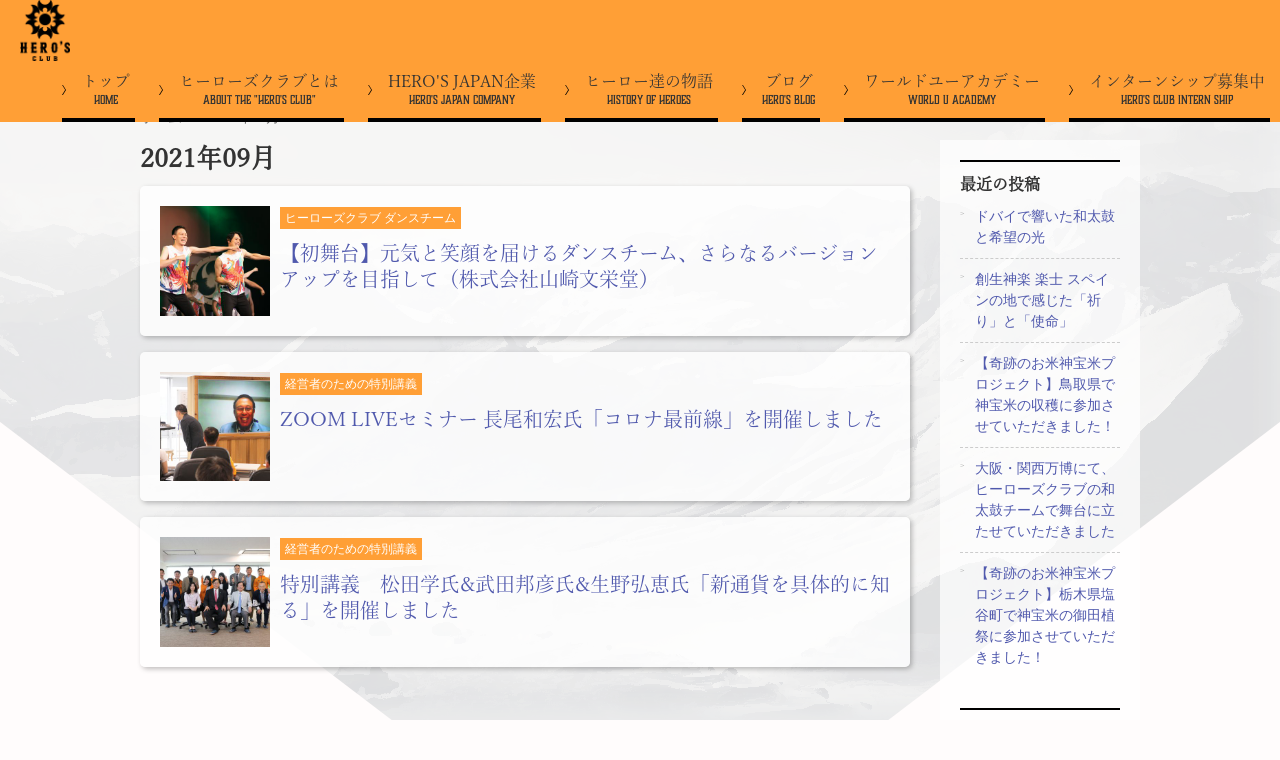

--- FILE ---
content_type: text/html; charset=UTF-8
request_url: https://heroes.world-u.com/2021/09/
body_size: 15236
content:

<!DOCTYPE html>
<html lang="ja">
<head prefix="og: http://ogp.me/ns# article: http://ogp.me/ns/article# fb: http://ogp.me/ns/fb#">
<title>2021年9月 | HERO&#039;s CLUB &#8211; ワールドユーアカデミー｜奇跡の組織創造</title>
<meta name='robots' content='max-image-preview:large' />
<meta charset="UTF-8"><meta name="viewport" content="width=device-width, initial-scale=1.0" /><meta name="description" content="2021年9月 | HERO&#039;s CLUB &#8211; ワールドユーアカデミー｜奇跡の組織創造" /><meta name="robots" content="noindex, nofollow" /><link rel="canonical" href="https://heroes.world-u.com/2021/09/" /><link rel="alternate" type="application/rss+xml" title="HERO&#039;s CLUB - ワールドユーアカデミー｜奇跡の組織創造 RSS Feed" href="https://heroes.world-u.com/feed/" /><link rel="alternate" type="application/atom+xml" title="HERO&#039;s CLUB - ワールドユーアカデミー｜奇跡の組織創造 Atom Feed" href="https://heroes.world-u.com/feed/atom/" /><meta property="og:type" content="website" /><meta property="og:url" content="https://heroes.world-u.com/" /><meta property="og:site_name" content="HERO&#039;s CLUB - ワールドユーアカデミー｜奇跡の組織創造" /><meta property="og:title" content="2021年9月 | HERO&#039;s CLUB &#8211; ワールドユーアカデミー｜奇跡の組織創造" /><meta property="og:description" content="2021年9月 | HERO&#039;s CLUB &#8211; ワールドユーアカデミー｜奇跡の組織創造" /><meta property="og:image" content="http://heroes.world-u.com/wp-content/themes/godios-child/images/ogp-rectangle.png" /><meta property="og:image:width" content="1200" /><meta property="og:image:height" content="630" /><meta property="og:locale" content="ja_JP" /><meta name="twitter:card" content="summary_large_image" /><link rel='dns-prefetch' href='//cdnjs.cloudflare.com' />
<link rel='dns-prefetch' href='//www.googletagmanager.com' />
<link rel='dns-prefetch' href='//maxcdn.bootstrapcdn.com' />
		<!-- This site uses the Google Analytics by MonsterInsights plugin v8.20.1 - Using Analytics tracking - https://www.monsterinsights.com/ -->
		<!-- Note: MonsterInsights is not currently configured on this site. The site owner needs to authenticate with Google Analytics in the MonsterInsights settings panel. -->
					<!-- No tracking code set -->
				<!-- / Google Analytics by MonsterInsights -->
		<script type="text/javascript">
window._wpemojiSettings = {"baseUrl":"https:\/\/s.w.org\/images\/core\/emoji\/14.0.0\/72x72\/","ext":".png","svgUrl":"https:\/\/s.w.org\/images\/core\/emoji\/14.0.0\/svg\/","svgExt":".svg","source":{"concatemoji":"https:\/\/heroes.world-u.com\/wp-includes\/js\/wp-emoji-release.min.js"}};
/*! This file is auto-generated */
!function(e,a,t){var n,r,o,i=a.createElement("canvas"),p=i.getContext&&i.getContext("2d");function s(e,t){var a=String.fromCharCode,e=(p.clearRect(0,0,i.width,i.height),p.fillText(a.apply(this,e),0,0),i.toDataURL());return p.clearRect(0,0,i.width,i.height),p.fillText(a.apply(this,t),0,0),e===i.toDataURL()}function c(e){var t=a.createElement("script");t.src=e,t.defer=t.type="text/javascript",a.getElementsByTagName("head")[0].appendChild(t)}for(o=Array("flag","emoji"),t.supports={everything:!0,everythingExceptFlag:!0},r=0;r<o.length;r++)t.supports[o[r]]=function(e){if(p&&p.fillText)switch(p.textBaseline="top",p.font="600 32px Arial",e){case"flag":return s([127987,65039,8205,9895,65039],[127987,65039,8203,9895,65039])?!1:!s([55356,56826,55356,56819],[55356,56826,8203,55356,56819])&&!s([55356,57332,56128,56423,56128,56418,56128,56421,56128,56430,56128,56423,56128,56447],[55356,57332,8203,56128,56423,8203,56128,56418,8203,56128,56421,8203,56128,56430,8203,56128,56423,8203,56128,56447]);case"emoji":return!s([129777,127995,8205,129778,127999],[129777,127995,8203,129778,127999])}return!1}(o[r]),t.supports.everything=t.supports.everything&&t.supports[o[r]],"flag"!==o[r]&&(t.supports.everythingExceptFlag=t.supports.everythingExceptFlag&&t.supports[o[r]]);t.supports.everythingExceptFlag=t.supports.everythingExceptFlag&&!t.supports.flag,t.DOMReady=!1,t.readyCallback=function(){t.DOMReady=!0},t.supports.everything||(n=function(){t.readyCallback()},a.addEventListener?(a.addEventListener("DOMContentLoaded",n,!1),e.addEventListener("load",n,!1)):(e.attachEvent("onload",n),a.attachEvent("onreadystatechange",function(){"complete"===a.readyState&&t.readyCallback()})),(e=t.source||{}).concatemoji?c(e.concatemoji):e.wpemoji&&e.twemoji&&(c(e.twemoji),c(e.wpemoji)))}(window,document,window._wpemojiSettings);
</script>
<style type="text/css">
img.wp-smiley,
img.emoji {
	display: inline !important;
	border: none !important;
	box-shadow: none !important;
	height: 1em !important;
	width: 1em !important;
	margin: 0 0.07em !important;
	vertical-align: -0.1em !important;
	background: none !important;
	padding: 0 !important;
}
</style>
	<link rel='stylesheet' id='sbi_styles-css' href='https://heroes.world-u.com/wp-content/plugins/instagram-feed/css/sbi-styles.min.css?ver=6.6.1'  media='all' />
<link rel='stylesheet' id='wp-block-library-css' href='https://heroes.world-u.com/wp-includes/css/dist/block-library/style.min.css'  media='all' />
<link rel='stylesheet' id='classic-theme-styles-css' href='https://heroes.world-u.com/wp-includes/css/classic-themes.min.css?ver=1'  media='all' />
<style id='global-styles-inline-css' type='text/css'>
body{--wp--preset--color--black: #000000;--wp--preset--color--cyan-bluish-gray: #abb8c3;--wp--preset--color--white: #ffffff;--wp--preset--color--pale-pink: #f78da7;--wp--preset--color--vivid-red: #cf2e2e;--wp--preset--color--luminous-vivid-orange: #ff6900;--wp--preset--color--luminous-vivid-amber: #fcb900;--wp--preset--color--light-green-cyan: #7bdcb5;--wp--preset--color--vivid-green-cyan: #00d084;--wp--preset--color--pale-cyan-blue: #8ed1fc;--wp--preset--color--vivid-cyan-blue: #0693e3;--wp--preset--color--vivid-purple: #9b51e0;--wp--preset--gradient--vivid-cyan-blue-to-vivid-purple: linear-gradient(135deg,rgba(6,147,227,1) 0%,rgb(155,81,224) 100%);--wp--preset--gradient--light-green-cyan-to-vivid-green-cyan: linear-gradient(135deg,rgb(122,220,180) 0%,rgb(0,208,130) 100%);--wp--preset--gradient--luminous-vivid-amber-to-luminous-vivid-orange: linear-gradient(135deg,rgba(252,185,0,1) 0%,rgba(255,105,0,1) 100%);--wp--preset--gradient--luminous-vivid-orange-to-vivid-red: linear-gradient(135deg,rgba(255,105,0,1) 0%,rgb(207,46,46) 100%);--wp--preset--gradient--very-light-gray-to-cyan-bluish-gray: linear-gradient(135deg,rgb(238,238,238) 0%,rgb(169,184,195) 100%);--wp--preset--gradient--cool-to-warm-spectrum: linear-gradient(135deg,rgb(74,234,220) 0%,rgb(151,120,209) 20%,rgb(207,42,186) 40%,rgb(238,44,130) 60%,rgb(251,105,98) 80%,rgb(254,248,76) 100%);--wp--preset--gradient--blush-light-purple: linear-gradient(135deg,rgb(255,206,236) 0%,rgb(152,150,240) 100%);--wp--preset--gradient--blush-bordeaux: linear-gradient(135deg,rgb(254,205,165) 0%,rgb(254,45,45) 50%,rgb(107,0,62) 100%);--wp--preset--gradient--luminous-dusk: linear-gradient(135deg,rgb(255,203,112) 0%,rgb(199,81,192) 50%,rgb(65,88,208) 100%);--wp--preset--gradient--pale-ocean: linear-gradient(135deg,rgb(255,245,203) 0%,rgb(182,227,212) 50%,rgb(51,167,181) 100%);--wp--preset--gradient--electric-grass: linear-gradient(135deg,rgb(202,248,128) 0%,rgb(113,206,126) 100%);--wp--preset--gradient--midnight: linear-gradient(135deg,rgb(2,3,129) 0%,rgb(40,116,252) 100%);--wp--preset--duotone--dark-grayscale: url('#wp-duotone-dark-grayscale');--wp--preset--duotone--grayscale: url('#wp-duotone-grayscale');--wp--preset--duotone--purple-yellow: url('#wp-duotone-purple-yellow');--wp--preset--duotone--blue-red: url('#wp-duotone-blue-red');--wp--preset--duotone--midnight: url('#wp-duotone-midnight');--wp--preset--duotone--magenta-yellow: url('#wp-duotone-magenta-yellow');--wp--preset--duotone--purple-green: url('#wp-duotone-purple-green');--wp--preset--duotone--blue-orange: url('#wp-duotone-blue-orange');--wp--preset--font-size--small: 13px;--wp--preset--font-size--medium: 20px;--wp--preset--font-size--large: 36px;--wp--preset--font-size--x-large: 42px;--wp--preset--spacing--20: 0.44rem;--wp--preset--spacing--30: 0.67rem;--wp--preset--spacing--40: 1rem;--wp--preset--spacing--50: 1.5rem;--wp--preset--spacing--60: 2.25rem;--wp--preset--spacing--70: 3.38rem;--wp--preset--spacing--80: 5.06rem;}:where(.is-layout-flex){gap: 0.5em;}body .is-layout-flow > .alignleft{float: left;margin-inline-start: 0;margin-inline-end: 2em;}body .is-layout-flow > .alignright{float: right;margin-inline-start: 2em;margin-inline-end: 0;}body .is-layout-flow > .aligncenter{margin-left: auto !important;margin-right: auto !important;}body .is-layout-constrained > .alignleft{float: left;margin-inline-start: 0;margin-inline-end: 2em;}body .is-layout-constrained > .alignright{float: right;margin-inline-start: 2em;margin-inline-end: 0;}body .is-layout-constrained > .aligncenter{margin-left: auto !important;margin-right: auto !important;}body .is-layout-constrained > :where(:not(.alignleft):not(.alignright):not(.alignfull)){max-width: var(--wp--style--global--content-size);margin-left: auto !important;margin-right: auto !important;}body .is-layout-constrained > .alignwide{max-width: var(--wp--style--global--wide-size);}body .is-layout-flex{display: flex;}body .is-layout-flex{flex-wrap: wrap;align-items: center;}body .is-layout-flex > *{margin: 0;}:where(.wp-block-columns.is-layout-flex){gap: 2em;}.has-black-color{color: var(--wp--preset--color--black) !important;}.has-cyan-bluish-gray-color{color: var(--wp--preset--color--cyan-bluish-gray) !important;}.has-white-color{color: var(--wp--preset--color--white) !important;}.has-pale-pink-color{color: var(--wp--preset--color--pale-pink) !important;}.has-vivid-red-color{color: var(--wp--preset--color--vivid-red) !important;}.has-luminous-vivid-orange-color{color: var(--wp--preset--color--luminous-vivid-orange) !important;}.has-luminous-vivid-amber-color{color: var(--wp--preset--color--luminous-vivid-amber) !important;}.has-light-green-cyan-color{color: var(--wp--preset--color--light-green-cyan) !important;}.has-vivid-green-cyan-color{color: var(--wp--preset--color--vivid-green-cyan) !important;}.has-pale-cyan-blue-color{color: var(--wp--preset--color--pale-cyan-blue) !important;}.has-vivid-cyan-blue-color{color: var(--wp--preset--color--vivid-cyan-blue) !important;}.has-vivid-purple-color{color: var(--wp--preset--color--vivid-purple) !important;}.has-black-background-color{background-color: var(--wp--preset--color--black) !important;}.has-cyan-bluish-gray-background-color{background-color: var(--wp--preset--color--cyan-bluish-gray) !important;}.has-white-background-color{background-color: var(--wp--preset--color--white) !important;}.has-pale-pink-background-color{background-color: var(--wp--preset--color--pale-pink) !important;}.has-vivid-red-background-color{background-color: var(--wp--preset--color--vivid-red) !important;}.has-luminous-vivid-orange-background-color{background-color: var(--wp--preset--color--luminous-vivid-orange) !important;}.has-luminous-vivid-amber-background-color{background-color: var(--wp--preset--color--luminous-vivid-amber) !important;}.has-light-green-cyan-background-color{background-color: var(--wp--preset--color--light-green-cyan) !important;}.has-vivid-green-cyan-background-color{background-color: var(--wp--preset--color--vivid-green-cyan) !important;}.has-pale-cyan-blue-background-color{background-color: var(--wp--preset--color--pale-cyan-blue) !important;}.has-vivid-cyan-blue-background-color{background-color: var(--wp--preset--color--vivid-cyan-blue) !important;}.has-vivid-purple-background-color{background-color: var(--wp--preset--color--vivid-purple) !important;}.has-black-border-color{border-color: var(--wp--preset--color--black) !important;}.has-cyan-bluish-gray-border-color{border-color: var(--wp--preset--color--cyan-bluish-gray) !important;}.has-white-border-color{border-color: var(--wp--preset--color--white) !important;}.has-pale-pink-border-color{border-color: var(--wp--preset--color--pale-pink) !important;}.has-vivid-red-border-color{border-color: var(--wp--preset--color--vivid-red) !important;}.has-luminous-vivid-orange-border-color{border-color: var(--wp--preset--color--luminous-vivid-orange) !important;}.has-luminous-vivid-amber-border-color{border-color: var(--wp--preset--color--luminous-vivid-amber) !important;}.has-light-green-cyan-border-color{border-color: var(--wp--preset--color--light-green-cyan) !important;}.has-vivid-green-cyan-border-color{border-color: var(--wp--preset--color--vivid-green-cyan) !important;}.has-pale-cyan-blue-border-color{border-color: var(--wp--preset--color--pale-cyan-blue) !important;}.has-vivid-cyan-blue-border-color{border-color: var(--wp--preset--color--vivid-cyan-blue) !important;}.has-vivid-purple-border-color{border-color: var(--wp--preset--color--vivid-purple) !important;}.has-vivid-cyan-blue-to-vivid-purple-gradient-background{background: var(--wp--preset--gradient--vivid-cyan-blue-to-vivid-purple) !important;}.has-light-green-cyan-to-vivid-green-cyan-gradient-background{background: var(--wp--preset--gradient--light-green-cyan-to-vivid-green-cyan) !important;}.has-luminous-vivid-amber-to-luminous-vivid-orange-gradient-background{background: var(--wp--preset--gradient--luminous-vivid-amber-to-luminous-vivid-orange) !important;}.has-luminous-vivid-orange-to-vivid-red-gradient-background{background: var(--wp--preset--gradient--luminous-vivid-orange-to-vivid-red) !important;}.has-very-light-gray-to-cyan-bluish-gray-gradient-background{background: var(--wp--preset--gradient--very-light-gray-to-cyan-bluish-gray) !important;}.has-cool-to-warm-spectrum-gradient-background{background: var(--wp--preset--gradient--cool-to-warm-spectrum) !important;}.has-blush-light-purple-gradient-background{background: var(--wp--preset--gradient--blush-light-purple) !important;}.has-blush-bordeaux-gradient-background{background: var(--wp--preset--gradient--blush-bordeaux) !important;}.has-luminous-dusk-gradient-background{background: var(--wp--preset--gradient--luminous-dusk) !important;}.has-pale-ocean-gradient-background{background: var(--wp--preset--gradient--pale-ocean) !important;}.has-electric-grass-gradient-background{background: var(--wp--preset--gradient--electric-grass) !important;}.has-midnight-gradient-background{background: var(--wp--preset--gradient--midnight) !important;}.has-small-font-size{font-size: var(--wp--preset--font-size--small) !important;}.has-medium-font-size{font-size: var(--wp--preset--font-size--medium) !important;}.has-large-font-size{font-size: var(--wp--preset--font-size--large) !important;}.has-x-large-font-size{font-size: var(--wp--preset--font-size--x-large) !important;}
.wp-block-navigation a:where(:not(.wp-element-button)){color: inherit;}
:where(.wp-block-columns.is-layout-flex){gap: 2em;}
.wp-block-pullquote{font-size: 1.5em;line-height: 1.6;}
</style>
<link rel='stylesheet' id='ctf_styles-css' href='https://heroes.world-u.com/wp-content/plugins/custom-twitter-feeds/css/ctf-styles.min.css?ver=2.2'  media='all' />
<link rel='stylesheet' id='godios-child-style-css' href='https://heroes.world-u.com/wp-content/themes/godios-child/style.css?ver=1.0.3'  media='all' />
<link rel='stylesheet' id='cff-css' href='https://heroes.world-u.com/wp-content/plugins/custom-facebook-feed/assets/css/cff-style.min.css?ver=4.2'  media='all' />
<link rel='stylesheet' id='sb-font-awesome-css' href='https://maxcdn.bootstrapcdn.com/font-awesome/4.7.0/css/font-awesome.min.css'  media='all' />
<script type='text/javascript' src='//cdnjs.cloudflare.com/ajax/libs/lazysizes/4.0.1/lazysizes.min.js?ver=4.0.1' id='lazySizes-js'></script>
<script type='text/javascript' src='https://heroes.world-u.com/wp-includes/js/jquery/jquery.min.js?ver=3.6.1' id='jquery-core-js'></script>
<script type='text/javascript' src='https://heroes.world-u.com/wp-includes/js/jquery/jquery-migrate.min.js?ver=3.3.2' id='jquery-migrate-js'></script>
<script type='text/javascript' id='godios-js-extra'>
/* <![CDATA[ */
var godiosCustomizerGlobal = {"i":{"header":{"fixed":true}}};
/* ]]> */
</script>
<script type='text/javascript' src='https://heroes.world-u.com/wp-content/themes/godios/js/godios.min.js?ver=1.2.0' id='godios-js'></script>

<!-- Google tag (gtag.js) snippet added by Site Kit -->

<!-- Google Analytics snippet added by Site Kit -->
<script type='text/javascript' src='https://www.googletagmanager.com/gtag/js?id=GT-5N5R4DDC' id='google_gtagjs-js' async></script>
<script type='text/javascript' id='google_gtagjs-js-after'>
window.dataLayer = window.dataLayer || [];function gtag(){dataLayer.push(arguments);}
gtag("set","linker",{"domains":["heroes.world-u.com"]});
gtag("js", new Date());
gtag("set", "developer_id.dZTNiMT", true);
gtag("config", "GT-5N5R4DDC");
 window._googlesitekit = window._googlesitekit || {}; window._googlesitekit.throttledEvents = []; window._googlesitekit.gtagEvent = (name, data) => { var key = JSON.stringify( { name, data } ); if ( !! window._googlesitekit.throttledEvents[ key ] ) { return; } window._googlesitekit.throttledEvents[ key ] = true; setTimeout( () => { delete window._googlesitekit.throttledEvents[ key ]; }, 5 ); gtag( "event", name, { ...data, event_source: "site-kit" } ); } 
</script>

<!-- End Google tag (gtag.js) snippet added by Site Kit -->
<link rel="https://api.w.org/" href="https://heroes.world-u.com/wp-json/" /><link rel="EditURI" type="application/rsd+xml" title="RSD" href="https://heroes.world-u.com/xmlrpc.php?rsd" />
<link rel="wlwmanifest" type="application/wlwmanifest+xml" href="https://heroes.world-u.com/wp-includes/wlwmanifest.xml" />

<meta name="generator" content="Site Kit by Google 1.152.1" /><style type="text/css" id="custom-background-css">
body.custom-background { background-color: #fffcfc; }
</style>
	    <style id="godios-custom-inline-style">
                .site-title {
            font-size: 2rem;
        }
        
        @media (max-width: 56.25em) {
            .site-title {
                font-size: 1.6rem;
            }
        }
        
        @media (max-width: 20em) {
            .site-title {
                font-size: 1.4rem;
            }   
        }
        
        
        
        
        
    </style><link rel="icon" href="https://heroes.world-u.com/wp-content/uploads/2019/11/cropped-heros_logo2019-1-32x32.png" sizes="32x32" />
<link rel="icon" href="https://heroes.world-u.com/wp-content/uploads/2019/11/cropped-heros_logo2019-1-192x192.png" sizes="192x192" />
<link rel="apple-touch-icon" href="https://heroes.world-u.com/wp-content/uploads/2019/11/cropped-heros_logo2019-1-180x180.png" />
<meta name="msapplication-TileImage" content="https://heroes.world-u.com/wp-content/uploads/2019/11/cropped-heros_logo2019-1-270x270.png" />
		<style type="text/css" id="wp-custom-css">
			/*
You can add your own CSS here.

Click the help icon above to learn more.
*/



#breadcrumb {
margin:0 0 10px;
padding:0;
}

#breadcrumb li {
position:relative;
padding:0 1em 0 0;
margin:0 1em 0 0;
display:inline-block;
color:#666;
font-size:14px;
}

#breadcrumb li::after {
content:">";
position:absolute;
right:0;
}

#breadcrumb li:nth-last-of-type(1):after {display:none;}

#breadcrumb li a {
color:#666;
}
#breadcrumb li a:hover {
color:#888;
}

.comment-respond,
.cat-item-1,.cat-item-2,.cat-item-3,.cat-item-4,.cat-item-5,.cat-item-6,.cat-item-7,.cat-item-8,.cat-item-9,.cat-item-10,.cat-item-11,.cat-item-12,.cat-item-13,.cat-item-14,.cat-item-15,.cat-item-16,
.cat-item-17,
.cat-item-20,
#side div:nth-of-type(1) .widget-wrap,
#side div:nth-of-type(3) .widget-wrap,
#side div:nth-of-type(6) .widget-wrap {
display:none;
}

.entry-top {
position:relative;
}

.entry-top header {
position:absolute;
left:0;
bottom:0;
width:100%;
padding:20px;
text-align:center;
box-sizing:border-box;
background: rgb(0,0,0);
background: -moz-linear-gradient(0deg, rgba(0,0,0,0.6) 50%, rgba(0,0,0,0) 100%);
background: -webkit-linear-gradient(0deg, rgba(0,0,0,0.6) 50%, rgba(0,0,0,0) 100%);
background: linear-gradient(0deg, rgba(0,0,0,0.6) 50%, rgba(0,0,0,0) 100%);
filter: progid:DXImageTransform.Microsoft.gradient(startColorstr="#000000",endColorstr="#000000",GradientType=1);
}

.entry-top h1.entry-title {
margin:10px 0 0;
padding:0;
color:#fff;
font-family:yu-mincho-pr6, sans-serif;
}

.entry-top .entry-meta {
display:inline-block;
margin-bottom:0;
padding:1px 10px;
font-size:14px;
color:#fff;
background:#000;
}

.entry-top .entry-category {
display:inline-block;
margin-bottom:0;
}

.entry-top .entry-category a {
position:relative;
top:-1px;
display:inline-block;
background:#ff9f36;
padding:2px 5px;
color:#fff;
font-size:12px;
line-height:18px;
}

.entry-top .entry-image img,
img.size-full {
width:100%;
height:auto;
}

#side ul {
margin:-10px 0 0;
padding:0;
font-size:14px;
}

#side ul li {
position:relative;
margin:0;
padding:10px 0 10px 15px;
border-top:1px dashed #ccc;
}

#side ul li:before {
content:">";
top:12px;
left:0;
color:#999;
position:absolute;
font-size:8px;
}

#side ul li:first-child,
#side ul li.cat-item-19 {
margin:0;
padding:10px 0 10px 15px;
border-top:none;
}
#entry-content {
padding:30px;
background-color:rgba(255,255,255,0.8);
}

#entry-content p {
font-size:14px;
line-height:1.6em;
}

ul.tags {
display:inline-block;
font-size:14px;
padding:0;
}

ul.tags li {
padding:0 0.2em;
}

#related {
margin-top:40px;
}

aside#side h3 {
border-top:2px solid #000;
margin:0 0 10px;
padding:10px 0 0;
font-size:16px;
font-family:yu-mincho-pr6, sans-serif;
}

aside#side ul {
margin-bottom:30px;
}

.archive-head h1 {
font-family:yu-mincho-pr6, sans-serif;
font-size:26px;
}

section.entry-list {
margin:0 0 1em;
padding:20px;
border-radius:5px;
background:rgba(255,255,255,0.8);
box-shadow:2px 2px 5px rgba(0,0,0,0.25);
overflow: hidden;
}

section.entry-list .entry-image {
width:15%;
margin-right:10px;
float:left;
}

section.entry-list .entry-image img {
width:100%;
height:auto;
}

section.entry-list header {
z-index:1;
}
section.entry-list .entry-category {
display:inline-block;
margin-bottom:0;
position:relative;
top:-1px;
display:inline-block;
background:#ff9f36;
padding:2px 5px;
color:#fff;
font-size:12px;
line-height:18px;
}

.entry-list .entry-meta {
display:inline-block;
margin-bottom:0;
padding:0 5px 0 0;
font-size:14px;
color:#666;
}

section.entry-list .entry-title {
margin-top:10px;
text-align:left;
font-size:20px;
line-height: 130%;
}

section.entry-list .entry-content,
section.entry-list .entry-footer {
display:none;
}

.entry-footer .tags li {
display:inline-block;
marign:0 10px;
}

main aside {
width:100%;
max-width:1000px;
margin:100px auto 0;
padding:20px 0;
background:url('https://heroes.world-u.com/wp-content/themes/godios-child/images/stripe_bg.png');
}

main #related {
margin:0 20px;
background:#fff;
padding:10px 20px 20px;
}

main .related-head {
margin-bottom:20px;
font-size:16px;
font-family: yu-mincho-pr6, sans-serif;

}


main .related-entry li {
display:inline-block;
width:30%;
margin:0 5% 0 0;
padding:0;
}

main .related-entry li:nth-of-type(3n) {
margin:0;
}

main .related-entry li img {
width:100%;
max-height: 120px;
object-fit:cover;
margin:0 0 5px;
}

main .related-entry li h3 {
font-size:14px;
font-weight:normal;
}

.footer-sublink li {
display:inline-block;
padding:0 10px;
border-left:1px solid #888;
}

.footer-sublink li:first-child {
border-left:none;
}

.footer-sublink li a {
color:#fff;
}



@media screen and (min-width:768px) {
.godios-container {
min-height:800px;
}

#wrapper {
position:relative;
max-width:1000px;
padding-top:100px;
margin:0 auto;
}

#godios-wrapper main {
width:100%;
padding:0 230px 0 0;
box-sizing:border-box;
}

.entry-top {
width:100%;
}

.entry-top .entry-meta-box {
position:absolute;
top:10px;
left:10px;
}

#entry {
width:100%;
box-sizing:border-box;
}

#entry-content h3 {
margin:40px 0 15px;
padding:10px 0;
text-align:center;
color:#ff9f36;
background:#ff9f36 url("https://heroes.world-u.com/wp-content/themes/godios-child/images/program_h3_bg.jpg") center center no-repeat;
}

#entry-content h3:nth-of-type(1) {
margin-top:0;
}

aside#side {
position:absolute;
width:200px;
top:135px;
right:0;
padding:20px;
box-sizing:border-box;
background:rgba(255,255,255,0.7);
}

footer {
clear:both;
}


.entry-footer {
margin:40px 0 0;
padding:0;
background:none;
width:auto;
}

main .related-entry {
display:flex;
text-align:left;
margin:0;
padding:0;
}
}



@media screen and (max-width:767px) {
.godios-archive-container {
margin:0 5%;
}

.godios-main-container #breadcrumb {
margin:0 5% 10px;
}

.entry-top .entry-meta-box {
position:absolute;
top:5px;
left:5px;
}

.entry-top header {
padding:10px;
}

.entry-top h1.entry-title {
font-size:17px;
text-align:left;
}

#entry-content {
padding:20px 15px;
}

#entry-content h3 {
margin:40px 0 15px;
padding:5px 10%;
font-size:15px;
text-align:center;
color:#ff9f36;
background:#ff9f36 url("https://heroes.world-u.com/wp-content/themes/godios-child/images/program_h3_bg.jpg") center center no-repeat;
background-size:170% auto;
}

#entry-content h3:nth-of-type(1) {
margin-top:0;
}

footer {
clear:both;
}


.entry-footer {
margin:40px 0 0;
padding:0;
background:none;
width:auto;
}

#related {
margin:40px 5% 0;
}

aside#side {
margin:40px 5% 0;
padding:20px;
box-sizing:border-box;
background:rgba(255,255,255,0.7);
}

section.entry-list {
padding:15px;
}

section.entry-list .entry-image {
width:30%;
margin-right:3%;
float:left;
}

section.entry-list header {
margin-left:35%;
z-index: 1;
}

section.entry-list .entry-title {
margin-top:5px;
font-size:18px;
line-height:1.4em;
}

main aside {
width:94%;
}

main .related-entry {
text-align:left;
margin:0;
padding:0;
}

main .related-entry li {
display:inline-block;
width:100%;
margin:0;
padding:0;
}

main .related-entry li:nth-of-type(3n) {
margin:0;
}

main .related-entry li img {
width:100%;
max-height: 120px;
object-fit:cover;
object-position: 0% 75% ;
margin:0 0 5px;
}
}



		</style>
		<style id="wpforms-css-vars-root">
				:root {
					--wpforms-field-border-radius: 3px;
--wpforms-field-background-color: #ffffff;
--wpforms-field-border-color: rgba( 0, 0, 0, 0.25 );
--wpforms-field-text-color: rgba( 0, 0, 0, 0.7 );
--wpforms-label-color: rgba( 0, 0, 0, 0.85 );
--wpforms-label-sublabel-color: rgba( 0, 0, 0, 0.55 );
--wpforms-label-error-color: #d63637;
--wpforms-button-border-radius: 3px;
--wpforms-button-background-color: #066aab;
--wpforms-button-text-color: #ffffff;
--wpforms-field-size-input-height: 43px;
--wpforms-field-size-input-spacing: 15px;
--wpforms-field-size-font-size: 16px;
--wpforms-field-size-line-height: 19px;
--wpforms-field-size-padding-h: 14px;
--wpforms-field-size-checkbox-size: 16px;
--wpforms-field-size-sublabel-spacing: 5px;
--wpforms-field-size-icon-size: 1;
--wpforms-label-size-font-size: 16px;
--wpforms-label-size-line-height: 19px;
--wpforms-label-size-sublabel-font-size: 14px;
--wpforms-label-size-sublabel-line-height: 17px;
--wpforms-button-size-font-size: 17px;
--wpforms-button-size-height: 41px;
--wpforms-button-size-padding-h: 15px;
--wpforms-button-size-margin-top: 10px;

				}
			</style><meta property="og:title" content="HERO&#039;s CLUB &#8211; ワールドユーアカデミー｜奇跡の組織創造">
<meta property="og:description" content="■人生と仕事の繁栄■～ワールドユーでの経営者、幹部研修・内省内観～ワールドユーでビジョン経営へと歩む、ヒーローズクラブの皆様の体験をご紹介しています。">
<meta property="og:url" content="https://heroes.world-u.com">
<meta property="og:locale" content="ja_JP">
<meta property="og:image" content="https://heroes.world-u.com/wp-content/themes/godios/images/HC_ogp.jpg">
<meta property="og:type" content="website">
<meta property="og:site_name" content="HERO&#039;s CLUB &#8211; ワールドユーアカデミー｜奇跡の組織創造">
<script type="text/javascript" src="https://heroes.world-u.com/wp-content/themes/godios-child/js/jquery-1.12.0.min.js"></script>
<script type="text/javascript" src="https://heroes.world-u.com/wp-content/themes/godios-child/js/setting.js"></script>
<script>
  (function(d) {
    var config = {
      kitId: 'syv0ojc',
      scriptTimeout: 3000,
      async: true
    },
    h=d.documentElement,t=setTimeout(function(){h.className=h.className.replace(/\bwf-loading\b/g,"")+" wf-inactive";},config.scriptTimeout),tk=d.createElement("script"),f=false,s=d.getElementsByTagName("script")[0],a;h.className+=" wf-loading";tk.src='https://use.typekit.net/'+config.kitId+'.js';tk.async=true;tk.onload=tk.onreadystatechange=function(){a=this.readyState;if(f||a&&a!="complete"&&a!="loaded")return;f=true;clearTimeout(t);try{Typekit.load(config)}catch(e){}};s.parentNode.insertBefore(tk,s)
  })(document);
	
	jQuery(document).ready(function(){
		    var ua = navigator.userAgent;
    if (ua.indexOf('iPhone') > 0 || ua.indexOf('Android') > 0 && ua.indexOf('Mobile') > 0) {
        // スマートフォン用コード
        var len = jQuery('.contents-list li').length;
		for (var i=1; i<len; i++) {
       jQuery('.contents-list li').eq(i).addClass('fadein');
		}
    } else if (ua.indexOf('iPad') > 0 || ua.indexOf('Android') > 0) {
        // タブレット用コード
    } else {
        // PC用コード
       var len = jQuery('.contents-list li').length;
		for (var i=3; i<len; i++) {
       jQuery('.contents-list li').eq(i).addClass('fadein');
		}
    }
});
</script>
<script src="https://kit.fontawesome.com/7c831d8adf.js"></script><link rel="icon" href="https://heroes.world-u.com/wp-content/uploads/2019/11/cropped-heros_logo2019-1.png" sizes="32x32" />
<link rel="icon" href="https://heroes.world-u.com/wp-content/uploads/2019/11/cropped-heros_logo2019-1.png" sizes="192x192" />
<link rel="apple-touch-icon-precomposed" href="https://heroes.world-u.com/wp-content/uploads/2019/11/cropped-heros_logo2019-1.png" />
<link rel="stylesheet" href="https://heroes.world-u.com/wp-content/themes/godios-child/css/custom_style.css?1769900682"  media="all" />
<script src="https://heroes.world-u.com/wp-content/themes/godios-child/js/lazyload.min.js"></script>
<script src="https://heroes.world-u.com/wp-content/themes/godios-child/js/custom_script.js?1769900682"></script>
<!-- Global site tag (gtag.js) - Google Analytics -->
<script async src="https://www.googletagmanager.com/gtag/js?id=UA-152941569-1"></script>
<script>
  window.dataLayer = window.dataLayer || [];
  function gtag(){dataLayer.push(arguments);}
  gtag('js', new Date());

  gtag('config', 'UA-152941569-1');
</script>
    </head>
    <body class="archive date custom-background" id="godios-body">

        <!-- header -->
        <header id="header" class="inner" itemscope itemtype="http://schema.org/WPHeader">
<h1><a href="https://heroes.world-u.com/" itemprop="url"><img src="https://heroes.world-u.com/wp-content/themes/godios-child/images/logo_black.png" width="52" height="63" alt="HERO&#039;s CLUB - ワールドユーアカデミー｜奇跡の組織創造" class=" lazyload for-pc" /><img src="https://heroes.world-u.com/wp-content/themes/godios-child/images/logo.png" width="52" height="63" alt="HERO&#039;s CLUB - ワールドユーアカデミー｜奇跡の組織創造" class=" lazyload for-sp" /></h1>

<nav>
<h2><img src="https://heroes.world-u.com/wp-content/themes/godios-child/images/logo_black.png" width="52" height="63" alt="" class="lazyload" /><br>MENU</h2>
<ul>
<li><a href="https://heroes.world-u.com/">トップ<br>
<span>HOME</span></a>
</li>
<li><a href="https://heroes.world-u.com/about/">ヒーローズクラブとは<br>
<span>ABOUT the "HERO's CLUB"</span></a>
</li>
<li><a href="https://heroes.world-u.com/company/">HERO'S JAPAN企業<br>
<span>HERO'S JAPAN COMPANY</span></a>
</li>
<li><a href="https://heroes.world-u.com/history/">ヒーロー達の物語<br>
<span>HISTORY OF HEROES</span></a>
</li>
<!--
<li><a href="https://heroes.world-u.com/program/">特別講演会<br>
<span>HERO's PROGRAM</span></a>
</li>
-->
<!--
<li><a href="https://heroes.world-u.com/seminar/">セミナー・イベント<br>
<span>HERO's SEMINAR/EVENT</span></a>
</li>
-->
<!--
<li><a href="https://heroes.world-u.com/vision-recruit/">ビジョン採用<br>
<span>HERO's Recruit</span></a>
</li>
-->
<li><a href="https://heroes.world-u.com/category/blog/">ブログ<br>
<span>HERO's Blog</span></a>
</li>
<li><a href="https://world-u.com/">ワールドユーアカデミー<br>
<span>World U Academy</span></a>
</li>
<li><a href="https://heroes.world-u.com/recruit/">インターンシップ募集中<br>
<span>HERO's CLUB INTERN SHIP</span></a>
</li>

</ul>

<div id="headerSpSnsBtn">
  <div><a href="https://www.instagram.com/herosclubjapan/" target="_blank"><img src="https://heroes.world-u.com/wp-content/uploads/2020/07/instagram.png" alt="Instagram"></a></div>
  <div><a href="https://www.facebook.com/worlduacademy/" target="_blank"><img src="https://heroes.world-u.com/wp-content/uploads/2020/07/fb.png" alt="Facebook"></a></div>
</div>

</nav>



        </header>

<!-- wrapper -->
<div id="wrapper" class="r-column">
    
    <!-- side -->
    
    <!-- gadios wrapper -->
    <div id="godios-wrapper">
        <div class="godios-container godios-archive-container">
            
            <!-- breadcrumb -->
            <ol id="breadcrumb" class=""><li><a href="https://heroes.world-u.com/">ホーム</a></li><li><span>2021年09月</span></li></ol>            
            <!-- main -->
            <main>
                
                <div class="archive-head">
                    <h1>2021年09月</h1>
                </div>
                
                
            <section class="entry-list">
                        <a href="https://heroes.world-u.com/yamatopj3happoen-yamazaki/">
                <div class="entry-image">
                    <img width="600" height="358" src="[data-uri]" class="lazyload wp-post-image" alt="" decoding="async" srcset="[data-uri] 5000w" data-src="https://heroes.world-u.com/wp-content/uploads/2021/09/yamatodance-buneidou1-320x320.jpg" data-srcset="https://heroes.world-u.com/wp-content/uploads/2021/09/yamatodance-buneidou1-320x320.jpg 2000w, https://heroes.world-u.com/wp-content/uploads/2021/09/yamatodance-buneidou1-160x160.jpg 414w" sizes="(max-width: 414px) 33.3vw, (max-width: 375px) 50vw" />                </div>
                <div class="entry-inner">
                    <header>
                                                    <p class="entry-category">
                                ヒーローズクラブ ダンスチーム                            </p>
                                                <h2 class="entry-title">
                            【初舞台】元気と笑顔を届けるダンスチーム、さらなるバージョンアップを目指して（株式会社山崎文栄堂）                        </h2>
                    </header>

                    <div class="entry-content"><p>9月13日、東京八芳園にて第3回豈プロジェクトが行われました。ご来場頂いた皆様さま、本当にありがとうございました。ヒーローズクラブダンスチームにとっては、豈プロジェクトの初舞台。自分が楽しい、を超えて、会場中に楽しさを拡げよう！と奮闘するダンスチームの感想をご覧下さい。山崎文栄堂のまーくん（山崎将央）です。豈プロジェクト東京公演に参加していただいた方全員が</p></div>                                            <footer class="entry-footer">
                            <span class="entry-date">2021年9月27日</span>
                        </footer>
                                    </div>
            </a>
        </section>
                    <section class="entry-list">
                        <a href="https://heroes.world-u.com/seminar2021_0917/">
                <div class="entry-image">
                    <img width="600" height="358" src="[data-uri]" class="lazyload wp-post-image" alt="" decoding="async" loading="lazy" srcset="[data-uri] 5000w" data-src="https://heroes.world-u.com/wp-content/uploads/2021/09/nagao-semminer-03-320x320.jpg" data-srcset="https://heroes.world-u.com/wp-content/uploads/2021/09/nagao-semminer-03-320x320.jpg 2000w, https://heroes.world-u.com/wp-content/uploads/2021/09/nagao-semminer-03-160x160.jpg 414w" sizes="(max-width: 414px) 33.3vw, (max-width: 375px) 50vw" />                </div>
                <div class="entry-inner">
                    <header>
                                                    <p class="entry-category">
                                経営者のための特別講義                            </p>
                                                <h2 class="entry-title">
                            ZOOM LIVEセミナー 長尾和宏氏「コロナ最前線」を開催しました                        </h2>
                    </header>

                    <div class="entry-content"><p>9月17日、ワールドユーアカデミーでは日本一コロナ患者を見ていらっしゃる長尾クリニック長尾和宏先生をお迎えし、「コロナ最前線」ZOOM LIVEセミナーを開催しました。長尾和宏（ながおかずひろ）氏プロフィール 東京医科大学卒。医学博士。医療法人社団裕和会理事長、長尾クリニック院長。公益財団法人日本尊厳死協会副理事長。兵庫県尼崎市にて医師2</p></div>                                            <footer class="entry-footer">
                            <span class="entry-date">2021年9月24日</span>
                        </footer>
                                    </div>
            </a>
        </section>
                    <section class="entry-list">
                        <a href="https://heroes.world-u.com/seminar2021_0916/">
                <div class="entry-image">
                    <img width="600" height="358" src="[data-uri]" class="lazyload wp-post-image" alt="" decoding="async" loading="lazy" srcset="[data-uri] 5000w" data-src="https://heroes.world-u.com/wp-content/uploads/2021/09/matsudamanabu-210922-01-320x320.jpg" data-srcset="https://heroes.world-u.com/wp-content/uploads/2021/09/matsudamanabu-210922-01-320x320.jpg 2000w, https://heroes.world-u.com/wp-content/uploads/2021/09/matsudamanabu-210922-01-160x160.jpg 414w" sizes="(max-width: 414px) 33.3vw, (max-width: 375px) 50vw" />                </div>
                <div class="entry-inner">
                    <header>
                                                    <p class="entry-category">
                                経営者のための特別講義                            </p>
                                                <h2 class="entry-title">
                            特別講義　松田学氏&#038;武田邦彦氏&#038;生野弘恵氏「新通貨を具体的に知る」を開催しました                        </h2>
                    </header>

                    <div class="entry-content"><p>9月16日、「新通貨を具体的に知る」というタイトルで未来社会プロデューサーの松田学先生、「虎ノ門ニュース」でお馴染みの武田先生、そしてソルボンヌ大学で金融工学を学ばれた生野先生の3名をお迎えし、経営者、経営幹部向けの特別講義を開催しました。どうしても通貨（仮想）と聞くと「投資」のお話が多いですが投資の話ではありません。今回は日本政府や世界がどのような新通貨に向かっているの</p></div>                                            <footer class="entry-footer">
                            <span class="entry-date">2021年9月23日</span>
                        </footer>
                                    </div>
            </a>
        </section>
            
                
                                
            </main> <!-- main -->
                    </div> <!-- /godios-container -->
    </div> <!-- /godios-wrapper -->
    
    <!-- side -->
    
<aside id="side" class="l-wrap">
    		<div><div class="widget-wrap"><form role="search" method="get" class="search-form" action="https://heroes.world-u.com/">
	<label for="search-field">
		<input type="search" class="search-field" id="search-field" placeholder="検索したいキーワード" value="" name="s" title="サイト内検索" />
	</label>
	<button type="submit" class="search-submit" name="search-submit" value="検索" title="検索">
		<svg class="search-icon" height="20" width="20" viewBox="0 0 20 20" version="1.1" xmlns="http://www.w3.org/2000/svg" xmlns:xlink="http://www.w3.org/1999/xlink">
            <path d="M18.869 19.162l-5.943-6.484c1.339-1.401 2.075-3.233 2.075-5.178 0-2.003-0.78-3.887-2.197-5.303s-3.3-2.197-5.303-2.197-3.887 0.78-5.303 2.197-2.197 3.3-2.197 5.303 0.78 3.887 2.197 5.303 3.3 2.197 5.303 2.197c1.726 0 3.362-0.579 4.688-1.645l5.943 6.483c0.099 0.108 0.233 0.162 0.369 0.162 0.121 0 0.242-0.043 0.338-0.131 0.204-0.187 0.217-0.503 0.031-0.706zM1 7.5c0-3.584 2.916-6.5 6.5-6.5s6.5 2.916 6.5 6.5-2.916 6.5-6.5 6.5-6.5-2.916-6.5-6.5z"></path>
        </svg>
	</button>
</form></div></div>
		<div><div class="widget-wrap">
		<h3>最近の投稿</h3>
		<ul>
											<li>
					<a href="https://heroes.world-u.com/20251219/">ドバイで響いた和太鼓と希望の光</a>
									</li>
											<li>
					<a href="https://heroes.world-u.com/20251021/">創生神楽 楽士 スペインの地で感じた「祈り」と「使命」</a>
									</li>
											<li>
					<a href="https://heroes.world-u.com/20250917-2/">【奇跡のお米神宝米プロジェクト】鳥取県で神宝米の収穫に参加させていただきました！</a>
									</li>
											<li>
					<a href="https://heroes.world-u.com/20250526/">大阪・関西万博にて、ヒーローズクラブの和太鼓チームで舞台に立たせていただきました</a>
									</li>
											<li>
					<a href="https://heroes.world-u.com/20250606/">【奇跡のお米神宝米プロジェクト】栃木県塩谷町で神宝米の御田植祭に参加させていただきました！</a>
									</li>
					</ul>

		</div></div><div><div class="widget-wrap"><h3>アーカイブ</h3>
			<ul>
					<li><a href='https://heroes.world-u.com/2025/12/'>2025年12月</a></li>
	<li><a href='https://heroes.world-u.com/2025/10/'>2025年10月</a></li>
	<li><a href='https://heroes.world-u.com/2025/09/'>2025年9月</a></li>
	<li><a href='https://heroes.world-u.com/2025/06/'>2025年6月</a></li>
	<li><a href='https://heroes.world-u.com/2025/05/'>2025年5月</a></li>
	<li><a href='https://heroes.world-u.com/2025/04/'>2025年4月</a></li>
	<li><a href='https://heroes.world-u.com/2025/03/'>2025年3月</a></li>
	<li><a href='https://heroes.world-u.com/2025/02/'>2025年2月</a></li>
	<li><a href='https://heroes.world-u.com/2025/01/'>2025年1月</a></li>
	<li><a href='https://heroes.world-u.com/2024/12/'>2024年12月</a></li>
	<li><a href='https://heroes.world-u.com/2024/11/'>2024年11月</a></li>
	<li><a href='https://heroes.world-u.com/2024/10/'>2024年10月</a></li>
	<li><a href='https://heroes.world-u.com/2024/09/'>2024年9月</a></li>
	<li><a href='https://heroes.world-u.com/2024/08/'>2024年8月</a></li>
	<li><a href='https://heroes.world-u.com/2024/06/'>2024年6月</a></li>
	<li><a href='https://heroes.world-u.com/2024/04/'>2024年4月</a></li>
	<li><a href='https://heroes.world-u.com/2024/02/'>2024年2月</a></li>
	<li><a href='https://heroes.world-u.com/2023/11/'>2023年11月</a></li>
	<li><a href='https://heroes.world-u.com/2023/10/'>2023年10月</a></li>
	<li><a href='https://heroes.world-u.com/2023/08/'>2023年8月</a></li>
	<li><a href='https://heroes.world-u.com/2023/06/'>2023年6月</a></li>
	<li><a href='https://heroes.world-u.com/2023/04/'>2023年4月</a></li>
	<li><a href='https://heroes.world-u.com/2023/03/'>2023年3月</a></li>
	<li><a href='https://heroes.world-u.com/2023/02/'>2023年2月</a></li>
	<li><a href='https://heroes.world-u.com/2023/01/'>2023年1月</a></li>
	<li><a href='https://heroes.world-u.com/2022/12/'>2022年12月</a></li>
	<li><a href='https://heroes.world-u.com/2022/11/'>2022年11月</a></li>
	<li><a href='https://heroes.world-u.com/2022/10/'>2022年10月</a></li>
	<li><a href='https://heroes.world-u.com/2022/09/'>2022年9月</a></li>
	<li><a href='https://heroes.world-u.com/2022/08/'>2022年8月</a></li>
	<li><a href='https://heroes.world-u.com/2022/07/'>2022年7月</a></li>
	<li><a href='https://heroes.world-u.com/2022/06/'>2022年6月</a></li>
	<li><a href='https://heroes.world-u.com/2022/05/'>2022年5月</a></li>
	<li><a href='https://heroes.world-u.com/2022/04/'>2022年4月</a></li>
	<li><a href='https://heroes.world-u.com/2022/03/'>2022年3月</a></li>
	<li><a href='https://heroes.world-u.com/2022/02/'>2022年2月</a></li>
	<li><a href='https://heroes.world-u.com/2022/01/'>2022年1月</a></li>
	<li><a href='https://heroes.world-u.com/2021/12/'>2021年12月</a></li>
	<li><a href='https://heroes.world-u.com/2021/11/'>2021年11月</a></li>
	<li><a href='https://heroes.world-u.com/2021/10/'>2021年10月</a></li>
	<li><a href='https://heroes.world-u.com/2021/09/' aria-current="page">2021年9月</a></li>
	<li><a href='https://heroes.world-u.com/2021/08/'>2021年8月</a></li>
	<li><a href='https://heroes.world-u.com/2021/07/'>2021年7月</a></li>
	<li><a href='https://heroes.world-u.com/2021/06/'>2021年6月</a></li>
	<li><a href='https://heroes.world-u.com/2021/05/'>2021年5月</a></li>
	<li><a href='https://heroes.world-u.com/2021/04/'>2021年4月</a></li>
	<li><a href='https://heroes.world-u.com/2021/03/'>2021年3月</a></li>
	<li><a href='https://heroes.world-u.com/2021/02/'>2021年2月</a></li>
	<li><a href='https://heroes.world-u.com/2021/01/'>2021年1月</a></li>
	<li><a href='https://heroes.world-u.com/2020/12/'>2020年12月</a></li>
	<li><a href='https://heroes.world-u.com/2020/11/'>2020年11月</a></li>
	<li><a href='https://heroes.world-u.com/2020/10/'>2020年10月</a></li>
	<li><a href='https://heroes.world-u.com/2020/09/'>2020年9月</a></li>
	<li><a href='https://heroes.world-u.com/2020/08/'>2020年8月</a></li>
	<li><a href='https://heroes.world-u.com/2020/07/'>2020年7月</a></li>
	<li><a href='https://heroes.world-u.com/2020/06/'>2020年6月</a></li>
	<li><a href='https://heroes.world-u.com/2020/05/'>2020年5月</a></li>
	<li><a href='https://heroes.world-u.com/2020/04/'>2020年4月</a></li>
	<li><a href='https://heroes.world-u.com/2020/03/'>2020年3月</a></li>
	<li><a href='https://heroes.world-u.com/2020/02/'>2020年2月</a></li>
	<li><a href='https://heroes.world-u.com/2020/01/'>2020年1月</a></li>
	<li><a href='https://heroes.world-u.com/2019/12/'>2019年12月</a></li>
	<li><a href='https://heroes.world-u.com/2019/11/'>2019年11月</a></li>
	<li><a href='https://heroes.world-u.com/2019/09/'>2019年9月</a></li>
			</ul>

			</div></div><div><div class="widget-wrap"><h3>カテゴリー</h3><form action="https://heroes.world-u.com" method="get"><label class="screen-reader-text" for="cat">カテゴリー</label><select  name='cat' id='cat' class='postform'>
	<option value='-1'>カテゴリーを選択</option>
	<option class="level-0" value="297">株式会社フィールドプロテクト&nbsp;&nbsp;(2)</option>
	<option class="level-0" value="231">Blog&nbsp;&nbsp;(278)</option>
	<option class="level-1" value="282">&nbsp;&nbsp;&nbsp;豈プロジェクト&nbsp;&nbsp;(14)</option>
	<option class="level-2" value="340">&nbsp;&nbsp;&nbsp;&nbsp;&nbsp;&nbsp;農業支援&nbsp;&nbsp;(5)</option>
	<option class="level-1" value="159">&nbsp;&nbsp;&nbsp;経営者のための特別講義&nbsp;&nbsp;(30)</option>
	<option class="level-1" value="120">&nbsp;&nbsp;&nbsp;ビジョン（志）経営セミナー&amp;講演会&nbsp;&nbsp;(9)</option>
	<option class="level-1" value="151">&nbsp;&nbsp;&nbsp;愛と光の感謝祭&nbsp;&nbsp;(21)</option>
	<option class="level-2" value="106">&nbsp;&nbsp;&nbsp;&nbsp;&nbsp;&nbsp;感謝祭への道　合同練習&nbsp;&nbsp;(12)</option>
	<option class="level-1" value="226">&nbsp;&nbsp;&nbsp;ヒーローズクラブ ダンスチーム&nbsp;&nbsp;(59)</option>
	<option class="level-1" value="225">&nbsp;&nbsp;&nbsp;ヒーローズクラブ 和太鼓チーム&nbsp;&nbsp;(61)</option>
	<option class="level-1" value="227">&nbsp;&nbsp;&nbsp;各種セミナー&nbsp;&nbsp;(3)</option>
	<option class="level-1" value="216">&nbsp;&nbsp;&nbsp;寺小屋プロジェクト 実語教勉強会&nbsp;&nbsp;(7)</option>
	<option class="level-1" value="127">&nbsp;&nbsp;&nbsp;絆プロジェクト&nbsp;&nbsp;(13)</option>
	<option class="level-1" value="124">&nbsp;&nbsp;&nbsp;合宿研修&nbsp;&nbsp;(24)</option>
	<option class="level-1" value="122">&nbsp;&nbsp;&nbsp;ヒーローズクラブ活動報告&nbsp;&nbsp;(5)</option>
	<option class="level-1" value="19">&nbsp;&nbsp;&nbsp;お知らせ&nbsp;&nbsp;(12)</option>
	<option class="level-1" value="60">&nbsp;&nbsp;&nbsp;ヒーローズ3つの取り組み&nbsp;&nbsp;(6)</option>
	<option class="level-1" value="105">&nbsp;&nbsp;&nbsp;ヒーローズ書籍&nbsp;&nbsp;(1)</option>
	<option class="level-1" value="234">&nbsp;&nbsp;&nbsp;Company&nbsp;&nbsp;(223)</option>
	<option class="level-2" value="252">&nbsp;&nbsp;&nbsp;&nbsp;&nbsp;&nbsp;株式会社メディアラボ&nbsp;&nbsp;(40)</option>
	<option class="level-2" value="114">&nbsp;&nbsp;&nbsp;&nbsp;&nbsp;&nbsp;アールアイ株式会社&nbsp;&nbsp;(28)</option>
	<option class="level-2" value="3">&nbsp;&nbsp;&nbsp;&nbsp;&nbsp;&nbsp;和田食品株式会社&nbsp;&nbsp;(3)</option>
	<option class="level-2" value="2">&nbsp;&nbsp;&nbsp;&nbsp;&nbsp;&nbsp;株式会社山崎文栄堂&nbsp;&nbsp;(70)</option>
	<option class="level-2" value="14">&nbsp;&nbsp;&nbsp;&nbsp;&nbsp;&nbsp;株式会社ダスキン福山&nbsp;&nbsp;(9)</option>
	<option class="level-2" value="13">&nbsp;&nbsp;&nbsp;&nbsp;&nbsp;&nbsp;町田パートナーズ公認会計士・税理士事務所&nbsp;&nbsp;(17)</option>
	<option class="level-2" value="55">&nbsp;&nbsp;&nbsp;&nbsp;&nbsp;&nbsp;銀座 鮨 おじま&nbsp;&nbsp;(25)</option>
	<option class="level-2" value="1">&nbsp;&nbsp;&nbsp;&nbsp;&nbsp;&nbsp;ブログ&nbsp;&nbsp;(52)</option>
</select>
</form>
<script type="text/javascript">
/* <![CDATA[ */
(function() {
	var dropdown = document.getElementById( "cat" );
	function onCatChange() {
		if ( dropdown.options[ dropdown.selectedIndex ].value > 0 ) {
			dropdown.parentNode.submit();
		}
	}
	dropdown.onchange = onCatChange;
})();
/* ]]> */
</script>

			</div></div>    
    <div id="fixed-side-content">
        </div>
</aside>
</div> <!-- /wrapper -->


<!-- footer -->
﻿





<ul class="action top-action">
<li><a href="https://cloud.media-labo.co.jp/tms/publicform?t=38229feb7c1b476db0a329262a3d4e77"><i class="far fa-question-circle"></i><br>
お問い合わせ<br>
<span>受講に関してのご質問は、<br>
こちらから</span></a></li>
<li><a href="https://cloud.media-labo.co.jp/tms/publicform?t=5dd322de10f143039c94ff2df8c9e075"><i class="far fa-handshake"></i><br>
メルマガ登録のご案内<br>
<span>メールマガジンのご登録は、<br>
こちらから</span></a>
</li>
<li><a href="https://cloud.media-labo.co.jp/tms/publicform?t=dd22694cdf33403abcd24e78e0746683"><i class="fas fa-book"></i><br>
資料請求のご案内<br>
<span>当社プログラムの資料請求は、<br>
こちらから</span></a>
</li>
</ul>

<div class="contents-info-wrap">
  <div class="contents-info-base">
    <ul class="contents-info">
      <li><a href="https://world-u.com/"><img src="https://heroes.world-u.com/wp-content/uploads/2025/05/newWU_250507.jpg" alt="ワールドユーアカデミー" width="570" height="162"><br><span class="link">ワールドユーアカデミー公式サイト</span></a></li>
       <li><a href="https://yamato.world-u.com/"><img src="https://heroes.world-u.com/wp-content/uploads/2023/05/yamato_202305.jpg" alt="豈プロジェクト" width="570" height="162"><br><span class="link">和の国日本を元気に！立ち上がれ豈魂</span></a></li>
    </ul>
  </div>
</div>


<div class="contents-info-wrap">
  <div class="contents-info-base">
    <ul class="contents-info">
      <li><a href="https://japan-sbc.co.jp/"><img src="https://world-u2.sakura.ne.jp/wunew/wp-content/uploads/2023/03/japan-sbc_yoko2.jpg" alt="日本中小企業経営審議会" width="570" height="162"><br><span class="link">日本の未来を学び・考え・行動する<br>日本中小企業経営審議会</span></a></li>
     <li><a href="https://yamato.world-u.com/cflp1/"><img src="https://heroes.world-u.com/wp-content/uploads/2023/10/cflp-yakushima_bannar.jpg" alt="屋久島耕作放棄地再生プログラム" width="570" height="162"><br><span class="link">集まれ中小企業！<br>「農業×中小企業」で日本に希望を屋久島から</span></a></li>
    </ul>
  </div>
</div>

<div class="contents-info-wrap">
  <div class="contents-info-base">
    <ul class="contents-info">
        <li><a href="https://yamato.world-u.com/kamtakaramaipj/"><img src="https://heroes.world-u.com/wp-content/uploads/2024/04/bnr_kami.jpg" alt="神宝米" width="570" height="162"><br><span class="link">日本農業の復興をお米から<br>神宝米（かむたからまい）プロジェクト</span></a></li>
       <li></li>
    </ul>
  </div>
</div>





        <footer id="footer" itemscope itemtype="http://schema.org/WPFooter">

            <ul class="footer-sublink">
<li><a href="https://world-u.com/">World U Academy</a></li>
</ul>

            <div id="copyright">
                Copyright &copy;  ワールドユーアカデミー｜奇跡の組織創造</div>
            <div class="lp-pagetop"><a href="#"><img src="https://heroes.world-u.com/wp-content/themes/godios-child/images/backtop.png" width="66" height="66" alt=""/></a></div>
        </footer>

<div id="spMenu">
<div>
<span></span>
<span></span>
<span></span>
</div>
</div>
        <!-- Custom Facebook Feed JS -->
<script type="text/javascript">var cffajaxurl = "https://heroes.world-u.com/wp-admin/admin-ajax.php";
var cfflinkhashtags = "true";
</script>
<!-- YouTube Feed JS -->
<script type="text/javascript">

</script>
<!-- Instagram Feed JS -->
<script type="text/javascript">
var sbiajaxurl = "https://heroes.world-u.com/wp-admin/admin-ajax.php";
</script>
<script type='text/javascript' src='https://heroes.world-u.com/wp-content/plugins/custom-facebook-feed/assets/js/cff-scripts.min.js?ver=4.2' id='cffscripts-js'></script>
<script type='text/javascript' src='https://heroes.world-u.com/wp-content/plugins/google-site-kit/dist/assets/js/googlesitekit-events-provider-wpforms-3b23b71ea60c39fa1552.js' id='googlesitekit-events-provider-wpforms-js' defer></script>
                
<script type="application/ld+json" id="json-ld">
    [{"@context":"http:\/\/schema.org","@type":"BreadcrumbList","itemListElement":[{"@type":"ListItem","position":1,"item":{"@id":"https:\/\/heroes.world-u.com\/","name":"\u30db\u30fc\u30e0"}}]},{"@context":"http:\/\/schema.org","@type":"CreativeWork","headline":"\u3010\u521d\u821e\u53f0\u3011\u5143\u6c17\u3068\u7b11\u9854\u3092\u5c4a\u3051\u308b\u30c0\u30f3\u30b9\u30c1\u30fc\u30e0\u3001\u3055\u3089\u306a\u308b\u30d0\u30fc\u30b8\u30e7\u30f3\u30a2\u30c3\u30d7\u3092\u76ee\u6307\u3057\u3066\uff08\u682a\u5f0f\u4f1a\u793e\u5c71\u5d0e\u6587\u6804\u5802\uff09","url":"https:\/\/heroes.world-u.com\/yamatopj3happoen-yamazaki\/","datePublished":"2021-09-27T21:38:36+09:00","description":"9\u670813\u65e5\u3001\u6771\u4eac\u516b\u82b3\u5712\u306b\u3066\u7b2c3\u56de\u8c48\u30d7\u30ed\u30b8\u30a7\u30af\u30c8\u304c\u884c\u308f\u308c\u307e\u3057\u305f\u3002\u3054\u6765\u5834\u9802\u3044\u305f\u7686\u69d8\u3055\u307e\u3001\u672c\u5f53\u306b\u3042\u308a\u304c\u3068\u3046\u3054\u3056\u3044\u307e\u3057\u305f\u3002\u30d2\u30fc\u30ed\u30fc\u30ba\u30af\u30e9\u30d6\u30c0\u30f3\u30b9\u30c1\u30fc\u30e0\u306b\u3068\u3063\u3066\u306f\u3001\u8c48\u30d7\u30ed\u30b8\u30a7\u30af\u30c8\u306e\u521d\u821e\u53f0\u3002\u81ea\u5206\u304c\u697d\u3057\u3044\u3001\u3092\u8d85\u3048\u3066\u3001\u4f1a\u5834\u4e2d\u306b\u697d\u3057\u3055\u3092\u62e1\u3052\u3088\u3046\uff01\u3068\u596e\u95d8\u3059\u308b\u30c0\u30f3\u30b9\u30c1\u30fc\u30e0\u306e\u611f\u60f3\u3092\u3054\u89a7\u4e0b\u3055\u3044\u3002\u5c71\u5d0e\u6587\u6804\u5802\u306e\u307e\u30fc\u304f\u3093\uff08\u5c71\u5d0e\u5c06\u592e\uff09\u3067\u3059\u3002\u8c48\u30d7\u30ed\u30b8\u30a7\u30af\u30c8\u6771\u4eac\u516c\u6f14\u306b\u53c2\u52a0\u3057\u3066\u3044\u305f\u3060\u3044\u305f\u65b9\u5168\u54e1\u304c"},{"@context":"http:\/\/schema.org","@type":"CreativeWork","headline":"ZOOM LIVE\u30bb\u30df\u30ca\u30fc \u9577\u5c3e\u548c\u5b8f\u6c0f\u300c\u30b3\u30ed\u30ca\u6700\u524d\u7dda\u300d\u3092\u958b\u50ac\u3057\u307e\u3057\u305f","url":"https:\/\/heroes.world-u.com\/seminar2021_0917\/","datePublished":"2021-09-24T14:40:17+09:00","description":"9\u670817\u65e5\u3001\u30ef\u30fc\u30eb\u30c9\u30e6\u30fc\u30a2\u30ab\u30c7\u30df\u30fc\u3067\u306f\u65e5\u672c\u4e00\u30b3\u30ed\u30ca\u60a3\u8005\u3092\u898b\u3066\u3044\u3089\u3063\u3057\u3083\u308b\u9577\u5c3e\u30af\u30ea\u30cb\u30c3\u30af\u9577\u5c3e\u548c\u5b8f\u5148\u751f\u3092\u304a\u8fce\u3048\u3057\u3001\u300c\u30b3\u30ed\u30ca\u6700\u524d\u7dda\u300dZOOM LIVE\u30bb\u30df\u30ca\u30fc\u3092\u958b\u50ac\u3057\u307e\u3057\u305f\u3002\u9577\u5c3e\u548c\u5b8f\uff08\u306a\u304c\u304a\u304b\u305a\u3072\u308d\uff09\u6c0f\u30d7\u30ed\u30d5\u30a3\u30fc\u30eb \u6771\u4eac\u533b\u79d1\u5927\u5b66\u5352\u3002\u533b\u5b66\u535a\u58eb\u3002\u533b\u7642\u6cd5\u4eba\u793e\u56e3\u88d5\u548c\u4f1a\u7406\u4e8b\u9577\u3001\u9577\u5c3e\u30af\u30ea\u30cb\u30c3\u30af\u9662\u9577\u3002\u516c\u76ca\u8ca1\u56e3\u6cd5\u4eba\u65e5\u672c\u5c0a\u53b3\u6b7b\u5354\u4f1a\u526f\u7406\u4e8b\u9577\u3002\u5175\u5eab\u770c\u5c3c\u5d0e\u5e02\u306b\u3066\u533b\u5e2b2"},{"@context":"http:\/\/schema.org","@type":"CreativeWork","headline":"\u7279\u5225\u8b1b\u7fa9\u3000\u677e\u7530\u5b66\u6c0f&#038;\u6b66\u7530\u90a6\u5f66\u6c0f&#038;\u751f\u91ce\u5f18\u6075\u6c0f\u300c\u65b0\u901a\u8ca8\u3092\u5177\u4f53\u7684\u306b\u77e5\u308b\u300d\u3092\u958b\u50ac\u3057\u307e\u3057\u305f","url":"https:\/\/heroes.world-u.com\/seminar2021_0916\/","datePublished":"2021-09-23T19:17:59+09:00","description":"9\u670816\u65e5\u3001\u300c\u65b0\u901a\u8ca8\u3092\u5177\u4f53\u7684\u306b\u77e5\u308b\u300d\u3068\u3044\u3046\u30bf\u30a4\u30c8\u30eb\u3067\u672a\u6765\u793e\u4f1a\u30d7\u30ed\u30c7\u30e5\u30fc\u30b5\u30fc\u306e\u677e\u7530\u5b66\u5148\u751f\u3001\u300c\u864e\u30ce\u9580\u30cb\u30e5\u30fc\u30b9\u300d\u3067\u304a\u99b4\u67d3\u307f\u306e\u6b66\u7530\u5148\u751f\u3001\u305d\u3057\u3066\u30bd\u30eb\u30dc\u30f3\u30cc\u5927\u5b66\u3067\u91d1\u878d\u5de5\u5b66\u3092\u5b66\u3070\u308c\u305f\u751f\u91ce\u5148\u751f\u306e3\u540d\u3092\u304a\u8fce\u3048\u3057\u3001\u7d4c\u55b6\u8005\u3001\u7d4c\u55b6\u5e79\u90e8\u5411\u3051\u306e\u7279\u5225\u8b1b\u7fa9\u3092\u958b\u50ac\u3057\u307e\u3057\u305f\u3002\u3069\u3046\u3057\u3066\u3082\u901a\u8ca8\uff08\u4eee\u60f3\uff09\u3068\u805e\u304f\u3068\u300c\u6295\u8cc7\u300d\u306e\u304a\u8a71\u304c\u591a\u3044\u3067\u3059\u304c\u6295\u8cc7\u306e\u8a71\u3067\u306f\u3042\u308a\u307e\u305b\u3093\u3002\u4eca\u56de\u306f\u65e5\u672c\u653f\u5e9c\u3084\u4e16\u754c\u304c\u3069\u306e\u3088\u3046\u306a\u65b0\u901a\u8ca8\u306b\u5411\u304b\u3063\u3066\u3044\u308b\u306e"},{"@context":"http:\/\/schema.org","@type":"WebSite","name":"HERO&#039;s CLUB - \u30ef\u30fc\u30eb\u30c9\u30e6\u30fc\u30a2\u30ab\u30c7\u30df\u30fc\uff5c\u5947\u8de1\u306e\u7d44\u7e54\u5275\u9020","url":"https:\/\/heroes.world-u.com\/","publisher":{"@context":"http:\/\/schema.org","@type":"Organization","name":"HERO&#039;s CLUB - \u30ef\u30fc\u30eb\u30c9\u30e6\u30fc\u30a2\u30ab\u30c7\u30df\u30fc\uff5c\u5947\u8de1\u306e\u7d44\u7e54\u5275\u9020","description":"\u25a0\u4eba\u751f\u3068\u4ed5\u4e8b\u306e\u7e41\u6804\u25a0\uff5e\u30ef\u30fc\u30eb\u30c9\u30e6\u30fc\u3067\u306e\u7d4c\u55b6\u8005\u3001\u5e79\u90e8\u7814\u4fee\u30fb\u5185\u7701\u5185\u89b3\uff5e\u30ef\u30fc\u30eb\u30c9\u30e6\u30fc\u3067\u30d3\u30b8\u30e7\u30f3\u7d4c\u55b6\u3078\u3068\u6b69\u3080\u3001\u30d2\u30fc\u30ed\u30fc\u30ba\u30af\u30e9\u30d6\u306e\u7686\u69d8\u306e\u4f53\u9a13\u3092\u3054\u7d39\u4ecb\u3057\u3066\u3044\u307e\u3059\u3002","logo":{"@type":"ImageObject","url":"https:\/\/heroes.world-u.com\/wp-content\/uploads\/2019\/11\/cropped-heros_logo2019-1.png"}}}]</script>    </body>
</html>


--- FILE ---
content_type: text/css
request_url: https://heroes.world-u.com/wp-content/themes/godios-child/style.css?ver=1.0.3
body_size: 8268
content:
/*!
 Theme Name:   Godios. Child Theme
 Theme URI:    https://godios.simmon.design/
 Description:  Godios Child Theme
 Author:       Simmon
 Author URI:   https://simmon.design/
 Template:     godios
 Version:      1.0.3
 License:      GNU General Public License v2 or later
 License URI:  http://www.gnu.org/licenses/gpl-2.0.html
 Tags:         Grid-Layout, Two-Columns, Left-Sidebar, Right-Sidebar, Accessibility-Ready, Custom-Background, Custom-Colors,Custom-Header, Custom-Menu, Editor-Style, Featured-Image-Header, Featured-Images, Sticky-Post, Theme-Options, Threaded-Comments, Blog
 Text Domain:  godios-child
*//*!
 * Bootstrap Reboot v4.2.1 (https://getbootstrap.com/)
 * Copyright 2011-2018 The Bootstrap Authors
 * Copyright 2011-2018 Twitter, Inc.
 * Licensed under MIT (https://github.com/twbs/bootstrap/blob/master/LICENSE)
 * Forked from Normalize.css, licensed MIT (https://github.com/necolas/normalize.css/blob/master/LICENSE.md)
 */*,*::before,*::after{box-sizing:border-box}html{font-family:sans-serif;line-height:1.15;-webkit-text-size-adjust:100%;-webkit-tap-highlight-color:transparent}article,aside,figcaption,figure,footer,header,hgroup,main,nav,section{display:block}body{margin:0;font-family:-apple-system, BlinkMacSystemFont, "Segoe UI", Roboto, "Helvetica Neue", Arial, "Noto Sans", sans-serif, "Apple Color Emoji", "Segoe UI Emoji", "Segoe UI Symbol", "Noto Color Emoji";font-size:1rem;font-weight:400;line-height:1.5;color:#212529;text-align:left;background-color:#fff}[tabindex="-1"]:focus{outline:0 !important}hr{box-sizing:content-box;height:0;overflow:visible}h1,h2,h3,h4,h5,h6{margin-top:0;margin-bottom:0.5rem}p{margin-top:0;margin-bottom:1rem}abbr[title],abbr[data-original-title]{text-decoration:underline;-webkit-text-decoration:underline dotted;text-decoration:underline dotted;cursor:help;border-bottom:0;text-decoration-skip-ink:none}address{margin-bottom:1rem;font-style:normal;line-height:inherit}ol,ul,dl{margin-top:0;margin-bottom:1rem}ol ol,ul ul,ol ul,ul ol{margin-bottom:0}dt{font-weight:700}dd{margin-bottom:.5rem;margin-left:0}blockquote{margin:0 0 1rem}b,strong{font-weight:bolder}small{font-size:80%}sub,sup{position:relative;font-size:75%;line-height:0;vertical-align:baseline}sub{bottom:-.25em}sup{top:-.5em}a{color:#007bff;text-decoration:none;background-color:transparent}a:hover{color:#0056b3;text-decoration:underline}a:not([href]):not([tabindex]){color:inherit;text-decoration:none}a:not([href]):not([tabindex]):hover,a:not([href]):not([tabindex]):focus{color:inherit;text-decoration:none}a:not([href]):not([tabindex]):focus{outline:0}pre,code,kbd,samp{font-family:SFMono-Regular, Menlo, Monaco, Consolas, "Liberation Mono", "Courier New", monospace;font-size:1em}pre{margin-top:0;margin-bottom:1rem;overflow:auto}figure{margin:0 0 1rem}img{vertical-align:middle;border-style:none}svg{overflow:hidden;vertical-align:middle}table{border-collapse:collapse}caption{padding-top:0.75rem;padding-bottom:0.75rem;color:#6c757d;text-align:left;caption-side:bottom}th{text-align:inherit}label{display:inline-block;margin-bottom:0.5rem}button{border-radius:0}button:focus{outline:1px dotted;outline:5px auto -webkit-focus-ring-color}input,button,select,optgroup,textarea{margin:0;font-family:inherit;font-size:inherit;line-height:inherit}button,input{overflow:visible}button,select{text-transform:none}select{word-wrap:normal}button,[type="button"],[type="reset"],[type="submit"]{-webkit-appearance:button}button:not(:disabled),[type="button"]:not(:disabled),[type="reset"]:not(:disabled),[type="submit"]:not(:disabled){cursor:pointer}button::-moz-focus-inner,[type="button"]::-moz-focus-inner,[type="reset"]::-moz-focus-inner,[type="submit"]::-moz-focus-inner{padding:0;border-style:none}input[type="radio"],input[type="checkbox"]{box-sizing:border-box;padding:0}input[type="date"],input[type="time"],input[type="datetime-local"],input[type="month"]{-webkit-appearance:listbox}textarea{overflow:auto;resize:vertical}fieldset{min-width:0;padding:0;margin:0;border:0}legend{display:block;width:100%;max-width:100%;padding:0;margin-bottom:.5rem;font-size:1.5rem;line-height:inherit;color:inherit;white-space:normal}progress{vertical-align:baseline}[type="number"]::-webkit-inner-spin-button,[type="number"]::-webkit-outer-spin-button{height:auto}[type="search"]{outline-offset:-2px;-webkit-appearance:none}[type="search"]::-webkit-search-decoration{-webkit-appearance:none}::-webkit-file-upload-button{font:inherit;-webkit-appearance:button}output{display:inline-block}summary{display:list-item;cursor:pointer}template{display:none}[hidden]{display:none !important}body{background:#fff;color:#333;font-family:"ヒラギノ角ゴ Pro W3", "Hiragino Kaku Gothic Pro", "メイリオ", Meiryo, Osaka, "ＭＳ Ｐゴシック", "MS PGothic", "sans-serif"}.clearfix:after{content:".";display:block;height:0;clear:both;visibility:hidden;font-size:0.1em;line-height:0}.clearfix{display:inline-block}* html .clearfix{height:1%}.clearfix{display:block}a{color:#5059ad;text-decoration:none;transition:all 1s ease}a:hover{color:#ff9f36;text-decoration:none}ul{list-style:none}img{vertical-align:bottom}@media screen and (min-width: 481px){.for-sp{display:none}}@media screen and (max-width: 480px){.for-pc{display:none}}.more{display:block;width:33.3%;min-width:300px;margin:30px auto 0;padding:10px 0;color:#000;border:1px solid #000;text-align:center;font-family:yu-mincho-pr6, sans-serif;font-weight:400;font-style:normal;transition:all 0.5s ease}.more:hover{background-color:#000;color:#fff}.contactselect{height:8em}body{border-top:5px solid #ff9f36}@media screen and (min-width: 481px){body{background:url("images/main_bg.png") center top fixed no-repeat}}@media screen and (max-width: 480px){body{background:url("images/main_bg.png") center top fixed no-repeat;background-size:auto 500px}}header{position:relative;z-index:999}header h1{text-align:center;margin:45px 0 40px}@media screen and (max-width: 480px){header h1 img{width:50%;height:auto}}@media screen and (min-width: 481px){header.inner{position:fixed;top:0;width:100%;background:#ff9f36;text-align:right;z-index:9999}header.inner h1{width:50px;margin:0 0 0 20px;padding:0;float:left;text-align:center}header.inner h1 img{width:100%;height:auto}}@media screen and (min-width: 481px) and (min-width: 769px){header.inner nav{display:inline-block;background:none}header.inner nav a:hover{color:#fff}}@media screen and (max-width: 480px){header.inner{position:relative;z-index:9999}header.inner h1{margin:25px 0 20px}header.inner h1 img{width:50px;height:auto}}nav{font-family:yu-mincho-pr6, sans-serif;font-weight:400;font-style:normal;font-size:16px}@media screen and (min-width: 481px){nav{background:rgba(255,255,255,0.75)}}@media screen and (max-width: 480px){nav{display:none;position:fixed;top:0;left:0;z-index:9900;width:100%;height:100%;background:rgba(255,255,255,0.9)}}@media screen and (min-width: 481px) and (max-width: 768px) and (orientation: portrait){nav{display:none;position:fixed;top:0;left:0;z-index:9900;width:100%;height:100%;background:rgba(255,255,255,0.9)}}@media screen and (min-width: 481px){nav h2{display:none}}@media screen and (max-width: 480px){nav h2{padding:30px 0 0;font-family:boucherie-block, sans-serif;font-weight:400;font-style:normal;text-align:center}nav h2 img{margin:0 0 10px}}@media screen and (min-width: 481px) and (max-width: 768px) and (orientation: portrait){nav h2{display:block;padding:30px 0 0;font-family:boucherie-block, sans-serif;font-weight:400;font-style:normal;text-align:center}nav h2 img{margin:0 0 10px}}@media screen and (min-width: 481px){nav ul{text-align:center;margin:0;padding:0}}@media screen and (max-width: 480px){nav ul{text-align:center;margin:0 10%;padding:10px 0 0}}@media screen and (min-width: 481px) and (max-width: 768px) and (orientation: portrait){nav ul{text-align:center;margin:0 10%;padding:10px 0 0}}@media screen and (min-width: 481px){nav li{display:inline-block;line-height:1;padding:15px 5px 15px 20px;margin:0 10px;border-bottom:4px solid #000;background:url("images/arrow.png") left center no-repeat}}@media screen and (max-width: 480px){nav li{display:block;line-height:1;padding:15px 15px 15px 20px;margin:0 10px;border-bottom:1px solid #ccc;background:url("images/arrow.png") left center no-repeat}}@media screen and (min-width: 481px) and (max-width: 768px) and (orientation: portrait){nav li{display:block;line-height:1;padding:15px 15px 15px 20px;margin:0 10px;border-bottom:1px solid #ccc;background:url("images/arrow.png") left center no-repeat}}nav li a{color:#333}@media screen and (min-width: 481px) and (max-width: 768px) and (orientation: portrait){nav{font-size:24px}}nav span{display:inline-block;margin-top:5px;font-family:boucherie-block, sans-serif;font-weight:400;font-style:normal;font-size:12px}@media screen and (min-width: 481px) and (max-width: 768px) and (orientation: portrait){nav span{font-size:16px}}main{position:relative}.about{margin:auto auto 0}@media screen and (min-width: 481px){.about{margin-top:150px}}@media screen and (max-width: 480px){.about{margin-top:50px}}.about .lead{margin:20px 0 0}.about .lisence{margin:20px 0 0;padding:20px 20px 1px;background:url("images/stripe_bg.png")}.about .lisence p{padding:15px;background:#fff}.about .title{position:relative;z-index:5}@media screen and (min-width: 481px){.about .title{margin-top:50px}.about .title:nth-of-type(1){margin-top:0}}.about h3{font-family:yu-mincho-pr6, sans-serif;font-weight:400;font-style:normal;margin:0 0 20px;padding:0 0 10px;text-align:center;border-bottom:none;color:#ff9f36;line-height:1;padding:8px 0 10px}@media screen and (min-width: 481px){.about h3{font-size:22px;background:#ff9f36 url("images/program_h3_bg.jpg") center center no-repeat}}@media screen and (max-width: 480px){.about h3{font-size:20px;background:#ff9f36 url("images/program_h3_bg.jpg") center center no-repeat;background-size:150% auto}}.about .contents{background:rgba(255,255,255,0.75)}@media screen and (min-width: 481px){.about .contents{margin-top:60px;padding:60px}}@media screen and (max-width: 480px){.about .contents{margin-top:40px;padding:20px}}.about h4{border-left:3px solid #000;padding:0 0 0 15px;font-size:20px;font-family:yu-mincho-pr6, sans-serif;font-weight:400;font-style:normal;font-weight:bold}@media screen and (min-width: 481px){.about h4{margin:60px 0 40px}}@media screen and (max-width: 480px){.about h4{margin:40px 0 20px}}.about .image-area img{width:100%;height:auto}.about p{font-size:14px;line-height:1.8}.about ul.action{clear:both;margin:30px 0 20px;padding:20px;background:url("images/stripe_bg.png")}@media screen and (min-width: 481px){.about ul.action{display:-webkit-box;display:-moz-box;display:-ms-box;display:-webkit-flexbox;display:-moz-flexbox;display:-ms-flexbox;display:-webkit-flex;display:-moz-flex;display:-ms-flex;display:flex;-webkit-box-lines:multiple;-moz-box-lines:multiple;-ms-box-lines:multiple;box-lines:multiple;-webkit-flex-wrap:wrap;-moz-flex-wrap:wrap;-ms-flex-wrap:wrap;flex-wrap:wrap;-webkit-box-pack:justify;-moz-box-pack:justify;-webkit-flex-pack:justify;-moz-flex-pack:justify;-ms-flex-pack:justify;-webkit-justify-content:space-between;-moz-justify-content:space-between;justify-content:space-between;letter-spacing:-0.4em}}.about ul.action li{background:#fff;padding:20px;letter-spacing:0;text-align:center}@media screen and (min-width: 481px){.about ul.action li{width:31%}}@media screen and (max-width: 480px){.about ul.action li{width:100%;margin-bottom:20px}.about ul.action li:nth-of-type(3){margin-bottom:0}}.about ul.action li span{font-size:13px;color:#666}.about ul.action li i{font-size:24px}.about ul.recruit{clear:both;margin:30px 0 20px;padding:20px 20px 1px;background:url("images/stripe_bg.png")}@media screen and (min-width: 481px){.about ul.recruit{display:-webkit-box;display:-moz-box;display:-ms-box;display:-webkit-flexbox;display:-moz-flexbox;display:-ms-flexbox;display:-webkit-flex;display:-moz-flex;display:-ms-flex;display:flex;-webkit-box-lines:multiple;-moz-box-lines:multiple;-ms-box-lines:multiple;box-lines:multiple;-webkit-flex-wrap:wrap;-moz-flex-wrap:wrap;-ms-flex-wrap:wrap;flex-wrap:wrap;-webkit-box-pack:justify;-moz-box-pack:justify;-webkit-flex-pack:justify;-moz-flex-pack:justify;-ms-flex-pack:justify;-webkit-justify-content:space-between;-moz-justify-content:space-between;justify-content:space-between;letter-spacing:-0.4em}}.about ul.recruit li{background:#fff;margin:0 0 20px;padding:20px;letter-spacing:0;text-align:center}@media screen and (min-width: 481px){.about ul.recruit li{width:49%}}@media screen and (max-width: 480px){.about ul.recruit li{width:100%;margin-bottom:20px}}.about ul.recruit li span{font-size:13px;color:#666}.about ul.recruit li i{font-size:24px}.about ul.contents-info{clear:both;margin:30px 0 20px;padding:20px;background:url("images/stripe_bg.png")}@media screen and (min-width: 481px){.about ul.contents-info{display:-webkit-box;display:-moz-box;display:-ms-box;display:-webkit-flexbox;display:-moz-flexbox;display:-ms-flexbox;display:-webkit-flex;display:-moz-flex;display:-ms-flex;display:flex;-webkit-box-lines:multiple;-moz-box-lines:multiple;-ms-box-lines:multiple;box-lines:multiple;-webkit-flex-wrap:wrap;-moz-flex-wrap:wrap;-ms-flex-wrap:wrap;flex-wrap:wrap;-webkit-box-pack:justify;-moz-box-pack:justify;-webkit-flex-pack:justify;-moz-flex-pack:justify;-ms-flex-pack:justify;-webkit-justify-content:space-between;-moz-justify-content:space-between;justify-content:space-between;letter-spacing:-0.4em}}.about ul.contents-info li{background:#fff;letter-spacing:0;text-align:center}@media screen and (min-width: 481px){.about ul.contents-info li{width:49%}}@media screen and (max-width: 480px){.about ul.contents-info li{width:100%;margin-bottom:20px}.about ul.contents-info li:nth-of-type(2){margin-bottom:0}}.about ul.contents-info li a{display:block;transition:all 0.5s ease}.about ul.contents-info li a:hover{opacity:0.7}.about ul.contents-info li img{width:100%;height:auto}.about ul.contents-info li span.link{display:block;position:relative;padding:20px;margin:0}@media screen and (min-width: 481px){.about ul.contents-info li span.link{font-size:18px}}.about ul.contents-info li span.link:after{content:"";position:absolute;bottom:10px;right:10px;width:0;height:0;border-style:solid;border-width:0 0 10px 10px;border-color:transparent transparent #ff9e36 transparent}.about ul.contents-info li i{font-size:24px}@media screen and (min-width: 481px){.about .subimage{width:290px;max-width:290px}}.static{margin:auto auto 0}@media screen and (min-width: 481px){.static{margin-top:150px}}@media screen and (max-width: 480px){.static{margin-top:50px}}.static h2 i{margin-bottom:10px;color:#ff9f36}.static .lead{margin:20px 0 0}.static .lisence{margin:20px 0 0;padding:20px 20px 1px;background:url("images/stripe_bg.png")}.static .lisence p{padding:15px;background:#fff}.static .title{position:relative;z-index:5}@media screen and (min-width: 481px){.static .title{margin-top:50px}.static .title:nth-of-type(1){margin-top:0}}.static h3{font-family:yu-mincho-pr6, sans-serif;font-weight:400;font-style:normal;margin:0 0 20px;padding:0 0 10px;text-align:center;border-bottom:none;color:#ff9f36;line-height:1;padding:8px 0 10px}@media screen and (min-width: 481px){.static h3{font-size:22px;background:#ff9f36 url("images/program_h3_bg.jpg") center center no-repeat}}@media screen and (max-width: 480px){.static h3{font-size:20px;background:#ff9f36 url("images/program_h3_bg.jpg") center center no-repeat;background-size:150% auto}}.static .contents{background:rgba(255,255,255,0.75)}@media screen and (min-width: 481px){.static .contents{margin-top:60px;padding:60px;text-align:center}}@media screen and (max-width: 480px){.static .contents{margin-top:40px;padding:20px}}.static h4{border-left:3px solid #000;padding:0 0 0 15px;font-size:20px;font-family:yu-mincho-pr6, sans-serif;font-weight:400;font-style:normal;font-weight:bold}@media screen and (min-width: 481px){.static h4{margin:60px 0 40px}}@media screen and (max-width: 480px){.static h4{margin:40px 0 20px}}.static figure{margin-top:20px}.static figure img{width:100%;height:auto;max-width:678px}.static p{font-size:14px;line-height:1.8}.static ul.action{clear:both;margin:30px 0 20px;padding:20px;background:url("images/stripe_bg.png")}@media screen and (min-width: 481px){.static ul.action{display:-webkit-box;display:-moz-box;display:-ms-box;display:-webkit-flexbox;display:-moz-flexbox;display:-ms-flexbox;display:-webkit-flex;display:-moz-flex;display:-ms-flex;display:flex;-webkit-box-lines:multiple;-moz-box-lines:multiple;-ms-box-lines:multiple;box-lines:multiple;-webkit-flex-wrap:wrap;-moz-flex-wrap:wrap;-ms-flex-wrap:wrap;flex-wrap:wrap;-webkit-box-pack:justify;-moz-box-pack:justify;-webkit-flex-pack:justify;-moz-flex-pack:justify;-ms-flex-pack:justify;-webkit-justify-content:space-between;-moz-justify-content:space-between;justify-content:space-between;letter-spacing:-0.4em}}.static ul.action li{background:#fff;padding:20px;letter-spacing:0;text-align:center}@media screen and (min-width: 481px){.static ul.action li{width:31%}}@media screen and (max-width: 480px){.static ul.action li{width:100%;margin-bottom:20px}.static ul.action li:nth-of-type(3){margin-bottom:0}}.static ul.action li span{font-size:13px;color:#666}.static ul.action li i{font-size:24px}.static ul.recruit{clear:both;margin:30px 0 20px;padding:20px 20px 1px;background:url("images/stripe_bg.png")}@media screen and (min-width: 481px){.static ul.recruit{display:-webkit-box;display:-moz-box;display:-ms-box;display:-webkit-flexbox;display:-moz-flexbox;display:-ms-flexbox;display:-webkit-flex;display:-moz-flex;display:-ms-flex;display:flex;-webkit-box-lines:multiple;-moz-box-lines:multiple;-ms-box-lines:multiple;box-lines:multiple;-webkit-flex-wrap:wrap;-moz-flex-wrap:wrap;-ms-flex-wrap:wrap;flex-wrap:wrap;-webkit-box-pack:justify;-moz-box-pack:justify;-webkit-flex-pack:justify;-moz-flex-pack:justify;-ms-flex-pack:justify;-webkit-justify-content:space-between;-moz-justify-content:space-between;justify-content:space-between;letter-spacing:-0.4em}}.static ul.recruit li{background:#fff;margin:0 0 20px;padding:20px;letter-spacing:0;text-align:center}@media screen and (min-width: 481px){.static ul.recruit li{width:49%}}@media screen and (max-width: 480px){.static ul.recruit li{width:100%;margin-bottom:20px}}.static ul.recruit li span{font-size:13px;color:#666}.static ul.recruit li i{font-size:24px}.static ul.contents-info{clear:both;margin:30px 0 20px;padding:20px;background:url("images/stripe_bg.png")}@media screen and (min-width: 481px){.static ul.contents-info{display:-webkit-box;display:-moz-box;display:-ms-box;display:-webkit-flexbox;display:-moz-flexbox;display:-ms-flexbox;display:-webkit-flex;display:-moz-flex;display:-ms-flex;display:flex;-webkit-box-lines:multiple;-moz-box-lines:multiple;-ms-box-lines:multiple;box-lines:multiple;-webkit-flex-wrap:wrap;-moz-flex-wrap:wrap;-ms-flex-wrap:wrap;flex-wrap:wrap;-webkit-box-pack:justify;-moz-box-pack:justify;-webkit-flex-pack:justify;-moz-flex-pack:justify;-ms-flex-pack:justify;-webkit-justify-content:space-between;-moz-justify-content:space-between;justify-content:space-between;letter-spacing:-0.4em}}.static ul.contents-info li{background:#fff;letter-spacing:0;text-align:center}@media screen and (min-width: 481px){.static ul.contents-info li{width:49%}}@media screen and (max-width: 480px){.static ul.contents-info li{width:100%;margin-bottom:20px}.static ul.contents-info li:nth-of-type(2){margin-bottom:0}}.static ul.contents-info li a{display:block;transition:all 0.5s ease}.static ul.contents-info li a:hover{opacity:0.7}.static ul.contents-info li img{width:100%;height:auto}.static ul.contents-info li span.link{display:block;position:relative;padding:20px;margin:0}@media screen and (min-width: 481px){.static ul.contents-info li span.link{font-size:18px}}.static ul.contents-info li span.link:after{content:"";position:absolute;bottom:10px;right:10px;width:0;height:0;border-style:solid;border-width:0 0 10px 10px;border-color:transparent transparent #ff9e36 transparent}.static ul.contents-info li i{font-size:24px}@media screen and (min-width: 481px){.static .subimage{width:290px;max-width:290px}}section h2{text-align:center;font-family:yu-mincho-pr6, sans-serif;font-weight:400;font-style:normal;line-height:1}@media screen and (min-width: 481px){section h2{font-size:28px}}@media screen and (max-width: 480px){section h2{font-size:24px}}section h2 span{display:inline-block;margin-top:5px;font-family:boucherie-block, sans-serif;font-weight:400;font-style:normal}@media screen and (min-width: 481px){section h2 span{font-size:18px}}@media screen and (max-width: 480px){section h2 span{font-size:15px}}.top-about{width:94%;max-width:1000px;margin:100px auto 0}.top-about h4{font-family:yu-mincho-pr6, sans-serif;font-weight:400;font-style:normal;margin:0 0 20px;padding:0 0 10px;text-align:center;border-bottom:none;color:#ff9f36;line-height:1;padding:8px 0 10px}@media screen and (min-width: 481px){.top-about h4{font-size:22px;background:#ff9f36 url("images/program_h3_bg.jpg") center center no-repeat}}@media screen and (max-width: 480px){.top-about h4{font-size:20px;background:#ff9f36 url("images/program_h3_bg.jpg") center center no-repeat;background-size:150% auto}}.top-about .outline{background:rgba(255,255,255,0.5);margin:20px 0;padding:20px}.top-about .outline p{line-height:1.8}@media screen and (min-width: 481px){.top-about .outline p{font-size:15px}}@media screen and (max-width: 480px){.top-about .outline p{font-size:14px}}@media screen and (max-width: 480px){.top-about .outline .alignright{margin:10px auto}}@media screen and (min-width: 481px){.recently{margin-top:150px}}@media screen and (max-width: 480px){.recently{margin-top:50px}}.recently ul{display:-webkit-box;display:-moz-box;display:-ms-box;display:-webkit-flexbox;display:-moz-flexbox;display:-ms-flexbox;display:-webkit-flex;display:-moz-flex;display:-ms-flex;display:flex;-webkit-box-lines:multiple;-moz-box-lines:multiple;-ms-box-lines:multiple;box-lines:multiple;-webkit-flex-wrap:wrap;-moz-flex-wrap:wrap;-ms-flex-wrap:wrap;flex-wrap:wrap;-webkit-box-pack:justify;-moz-box-pack:justify;-webkit-flex-pack:justify;-moz-flex-pack:justify;-ms-flex-pack:justify;-webkit-justify-content:space-between;-moz-justify-content:space-between;justify-content:space-between;letter-spacing:-0.4em;max-width:1000px;margin:40px auto 0;padding:0}@media screen and (max-width: 480px){.recently ul{max-width:90%}}.recently ul li{position:relative;margin:0;padding:0;letter-spacing:0}@media screen and (min-width: 481px){.recently ul li{width:31%}}@media screen and (max-width: 480px){.recently ul li{width:100%}}.recently ul li a{display:block;transition:all 0.3s ease}.recently ul li a:hover{opacity:0.75}.recently ul li img{width:100%;height:auto}.recently ul li .thumb{position:relative}.recently ul li .name,.recently ul li .program{position:absolute;bottom:0;width:100%;min-height:120px;padding-top:65px;line-height:1;background:url("images/thumb_overlay.png") center bottom no-repeat;background-size:100% auto;text-align:right;font-family:yu-mincho-pr6, sans-serif;font-weight:400;font-style:normal;font-size:14px}.recently ul li .name .company,.recently ul li .program .company{margin:0 0 5px;padding:0 15px;color:#fff}.recently ul li .name .status,.recently ul li .program .status{color:#fff}.recently ul li .name h3,.recently ul li .program h3{margin:0 0 15px;padding:0 15px;display:inline-block;font-size:20px;color:#fff}.recently ul li .title{color:#333}@media screen and (min-width: 481px){.recently ul li .title{margin:10px 0 0;font-size:14px}}@media screen and (max-width: 480px){.recently ul li .title{margin:10px 5% 20px;font-size:14px}}.recently ul li .title br{display:none}.recently ul li .title strong{display:block;font-family:yu-mincho-pr6, sans-serif;font-weight:400;font-style:normal;font-weight:700;margin:0 0 10px}@media screen and (min-width: 481px){.recently ul li .title strong{font-size:16px}}@media screen and (max-width: 480px){.recently ul li .title strong{font-size:15px}}.recently ul li .program{padding-top:30px;text-align:center}.recently ul li .program .date{display:inline-block;padding:5px 10px;margin:0 auto 10px;background:#ff9f36;color:#333}.recently ul li .program h3{display:block;margin:0;padding:0 15px;font-size:18px;color:#fff}.recently ul li .newicon{width:70px;position:absolute;left:0;top:0}.recently .more{display:block;width:33.3%;min-width:300px;margin:30px auto 0;padding:10px 0;color:#000;border:1px solid #000;text-align:center;font-family:yu-mincho-pr6, sans-serif;font-weight:400;font-style:normal;transition:all 0.5s ease}.recently .more:hover{background-color:#000;color:#fff}.archives{margin-top:60px}.archives ul{display:-webkit-box;display:-moz-box;display:-ms-box;display:-webkit-flexbox;display:-moz-flexbox;display:-ms-flexbox;display:-webkit-flex;display:-moz-flex;display:-ms-flex;display:flex;-webkit-box-lines:multiple;-moz-box-lines:multiple;-ms-box-lines:multiple;box-lines:multiple;-webkit-flex-wrap:wrap;-moz-flex-wrap:wrap;-ms-flex-wrap:wrap;flex-wrap:wrap;-webkit-box-pack:justify;-moz-box-pack:justify;-webkit-flex-pack:justify;-moz-flex-pack:justify;-ms-flex-pack:justify;-webkit-justify-content:space-between;-moz-justify-content:space-between;justify-content:space-between;letter-spacing:-0.4em;max-width:1000px;margin:40px auto 0;padding:0}.archives ul li{position:relative;margin:0;padding:0;letter-spacing:0}@media screen and (min-width: 481px){.archives ul li{width:33.3%;background-color:#fff}}@media screen and (max-width: 480px){.archives ul li{width:100%;background-color:#fff}}.archives ul li a{display:block;transition:all 0.3s ease}.archives ul li a:hover{opacity:0.75}.archives ul li img{width:100%;height:auto}.archives ul li .name,.archives ul li .program{position:absolute;bottom:0;width:100%;min-height:120px;padding-top:60px;line-height:1;background:url("images/thumb_overlay.png") center bottom no-repeat;background-size:100% auto;text-align:right;font-family:yu-mincho-pr6, sans-serif;font-weight:400;font-style:normal;font-size:14px}.archives ul li .name .company,.archives ul li .program .company{margin:0 0 5px;padding:0 15px;color:#fff}.archives ul li .name .status,.archives ul li .program .status{color:#fff}.archives ul li .name h3,.archives ul li .program h3{margin:0;padding:0 15px;display:inline-block;font-size:20px;color:#fff}.archives ul li .program{padding-top:30px;text-align:center}.archives ul li .program .date{display:inline-block;padding:5px 10px;margin:0 auto 10px;background:#ff9f36;color:#333}.archives ul li .program h3{display:block;margin:0;padding:0 15px;font-size:18px;color:#fff}.archives ul li .newicon{width:70px;position:absolute;left:0;top:0}.archives .more{display:block;width:33.3%;min-width:300px;margin:30px auto 0;padding:10px 0;color:#000;border:1px solid #000;text-align:center;font-family:yu-mincho-pr6, sans-serif;font-weight:400;font-style:normal;transition:all 0.5s ease}.archives .more:hover{background-color:#000;color:#fff}.news{width:94%;max-width:1000px;margin:100px auto 0;padding:20px 0;background:url("images/stripe_bg.png")}.news h2{font-size:16px;font-family:boucherie-block, sans-serif;font-weight:400;font-style:normal;margin:0 20px 10px;text-align:left}.news ul{margin:0 20px;background:#fff;padding:10px 20px 20px}.news li{margin:0;padding:10px;border-bottom:1px solid #ccc;font-size:14px}.news li a{background:url("images/arrow.png") left center no-repeat}@media screen and (min-width: 481px){.news li a{padding-left:20px}}@media screen and (max-width: 480px){.news li a{display:block;padding-left:20px}}.wrapper,article{position:relative;width:94%;max-width:1000px;margin:0 auto}ul.action{clear:both;margin:30px 0 20px;padding:20px;background:url("images/stripe_bg.png")}@media screen and (min-width: 481px){ul.action{display:-webkit-box;display:-moz-box;display:-ms-box;display:-webkit-flexbox;display:-moz-flexbox;display:-ms-flexbox;display:-webkit-flex;display:-moz-flex;display:-ms-flex;display:flex;-webkit-box-lines:multiple;-moz-box-lines:multiple;-ms-box-lines:multiple;box-lines:multiple;-webkit-flex-wrap:wrap;-moz-flex-wrap:wrap;-ms-flex-wrap:wrap;flex-wrap:wrap;-webkit-box-pack:justify;-moz-box-pack:justify;-webkit-flex-pack:justify;-moz-flex-pack:justify;-ms-flex-pack:justify;-webkit-justify-content:space-between;-moz-justify-content:space-between;justify-content:space-between;letter-spacing:-0.4em}}ul.action li{background:#fff;padding:20px;letter-spacing:0;text-align:center}@media screen and (min-width: 481px){ul.action li{width:31%}}@media screen and (max-width: 480px){ul.action li{width:100%;margin-bottom:20px}ul.action li:nth-of-type(3){margin-bottom:0}}ul.action li span{font-size:13px;color:#666}ul.action li i{font-size:24px}.top-action{max-width:1000px;margin:80px auto 20px !important}@media screen and (max-width: 480px){.top-action{width:94%}}@media screen and (min-width: 481px){.history-archive li{position:relative;margin:0 0 30px !important;padding:0 !important}}.history-list-head{width:94%;max-width:1000px;margin:30px auto 0}.history-list-head h3{margin:0 0 20px;padding:0 0 10px;font-family:yu-mincho-pr6, sans-serif;font-weight:400;font-style:normal;font-weight:700;text-align:center;border-bottom:none;color:#ff9f36;line-height:1;padding:8px 0 10px}@media screen and (min-width: 481px){.history-list-head h3{font-size:22px;background:#ff9f36 url("images/program_h3_bg.jpg") center center no-repeat}}@media screen and (max-width: 480px){.history-list-head h3{font-size:20px;background:#ff9f36 url("images/program_h3_bg.jpg") center center no-repeat;background-size:150% auto}}@media screen and (min-width: 481px){.history{margin-top:150px}}@media screen and (max-width: 480px){.history{margin-top:50px}}@media screen and (min-width: 481px){.history .profile-thumb{position:absolute;top:-30px;right:-30px;width:40%;max-width:413px;margin:0 0 0 20px;z-index:2}}@media screen and (max-width: 480px){.history .profile-thumb{width:65%;margin:0 0 0 20%}}.history .profile-thumb img{width:100%;height:auto}.history .title{position:relative;z-index:5}@media screen and (min-width: 481px){.history .title{margin-top:30px}}.history h3{font-family:yu-mincho-pr6, sans-serif;font-weight:400;font-style:normal;border-bottom:2px solid #666}@media screen and (min-width: 481px){.history h3{font-size:32px;padding:30px 0 10px;margin:0 38% 10px 0}.history h3 span{font-size:24px}}@media screen and (max-width: 480px){.history h3{font-size:20px;padding:0 0 10px;margin:0 5% 10px}.history h3 span{font-size:16px}}.history .name,.history .recently ul li .program,.recently ul li .history .program,.history .archives ul li .program,.archives ul li .history .program{text-align:right;font-family:yu-mincho-pr6, sans-serif;font-weight:400;font-style:normal;font-size:14px;line-height:1}@media screen and (min-width: 481px){.history .name,.history .recently ul li .program,.recently ul li .history .program,.history .archives ul li .program,.archives ul li .history .program{margin:0 38% 0 0}}@media screen and (max-width: 480px){.history .name,.history .recently ul li .program,.recently ul li .history .program,.history .archives ul li .program,.archives ul li .history .program{margin:0 5%}}.history .name .company,.history .recently ul li .program .company,.recently ul li .history .program .company,.history .archives ul li .program .company,.archives ul li .history .program .company{margin:0 0 5px;padding:0 15px}.history .name strong,.history .recently ul li .program strong,.recently ul li .history .program strong,.history .archives ul li .program strong,.archives ul li .history .program strong{margin:0;padding:0 15px;display:inline-block}@media screen and (min-width: 481px){.history .name strong,.history .recently ul li .program strong,.recently ul li .history .program strong,.history .archives ul li .program strong,.archives ul li .history .program strong{font-size:20px}}@media screen and (max-width: 480px){.history .name strong,.history .recently ul li .program strong,.recently ul li .history .program strong,.history .archives ul li .program strong,.archives ul li .history .program strong{font-size:18px}}.history .lead{margin:0 0 30px;padding:20px;font-size:14px;background:rgba(255,255,255,0.8);white-space:pre-line}.history .contents{position:relative;margin-top:60px;z-index:10}@media screen and (min-width: 481px){.history .contents{padding:30px;background:rgba(255,255,255,0.45)}}@media screen and (max-width: 480px){.history .contents{padding:15px;background:rgba(255,255,255,0.45);box-shadow:0 0 5px rgba(0,0,0,0.15)}}.history h4{font-family:yu-mincho-pr6, sans-serif;font-weight:400;font-style:normal;padding:8px 0 10px;text-align:center;border-bottom:none;color:#ff9f36;line-height:1;box-sizing:border-box}@media screen and (min-width: 481px){.history h4{margin:60px 0 40px;font-size:22px;background:#ff9f36 url("images/program_h3_bg.jpg") center center no-repeat}}@media screen and (max-width: 480px){.history h4{margin:60px 0 20px;font-size:18px;background:#ff9f36 url("images/program_h3_bg.jpg") center center no-repeat;background-size:170% auto;padding:8px 10% 10px}}@media screen and (min-width: 481px){.history h4:nth-of-type(1){margin:0 0 40px}}@media screen and (max-width: 480px){.history h4:nth-of-type(1){margin:0 0 20px}}.history p{line-height:1.8}@media screen and (min-width: 481px){.history p{font-size:15px}}@media screen and (max-width: 480px){.history p{font-size:14px}}.history .pagination{clear:both;margin:0 0 20px;padding:0 0 20px;text-align:center;border-bottom:1px dotted #ccc}.history .pagination ul{margin:0;padding:0}.history .pagination li{display:inline-block}@media screen and (min-width: 481px){.history .pagination li{margin:0 5px}}@media screen and (max-width: 480px){.history .pagination li{margin:0 10px}}.history .pagination li a{display:block}.history .pagination .page-numbers li .page-numbers{display:block;padding:5px 12px;background:#333;letter-spacing:1;border-radius:5px;color:#fff;text-decoration:underline;transition:all 0.5s ease}.history .pagination .page-numbers li .page-numbers:hover{background:#666}.history .pagination .page-numbers li .page-numbers.current{color:#fff;background:#ff9f36;text-decoration:none}.history .pagination .page-numbers li .page-numbers.current:hover{background:#ff9f36;border-radius:5px}.history-footer{width:94%;max-width:1000px;margin:50px auto}.history-footer h4{font-family:yu-mincho-pr6, sans-serif;font-weight:400;font-style:normal;font-weight:700}@media screen and (min-width: 481px){.history-footer h4{text-align:center;font-size:20px}}.history-footer .lead{font-size:14px}@media screen and (min-width: 481px){.history-footer .lead{text-align:center}}.history-footer ul.action{clear:both;margin:20px 0 20px;padding:20px;background:url("images/stripe_bg.png")}@media screen and (min-width: 481px){.history-footer ul.action{display:-webkit-box;display:-moz-box;display:-ms-box;display:-webkit-flexbox;display:-moz-flexbox;display:-ms-flexbox;display:-webkit-flex;display:-moz-flex;display:-ms-flex;display:flex;-webkit-box-lines:multiple;-moz-box-lines:multiple;-ms-box-lines:multiple;box-lines:multiple;-webkit-flex-wrap:wrap;-moz-flex-wrap:wrap;-ms-flex-wrap:wrap;flex-wrap:wrap;-webkit-box-pack:justify;-moz-box-pack:justify;-webkit-flex-pack:justify;-moz-flex-pack:justify;-ms-flex-pack:justify;-webkit-justify-content:space-between;-moz-justify-content:space-between;justify-content:space-between;letter-spacing:-0.4em}}.history-footer ul.action li{background:#fff;letter-spacing:0;text-align:center;box-sizing:border-box;border:1px solid #fff}@media screen and (min-width: 481px){.history-footer ul.action li{width:31%}}@media screen and (max-width: 480px){.history-footer ul.action li{width:100%;margin-bottom:20px}.history-footer ul.action li:nth-of-type(3){margin-bottom:0}}.history-footer ul.action li:hover{border:1px solid #ff9f36}.history-footer ul.action li a{position:relative;display:block;padding:20px;color:#333;box-sizing:border-box}.history-footer ul.action li a:after{content:"";position:absolute;bottom:10px;right:10px;width:0;height:0;border-style:solid;border-width:0 0 10px 10px;border-color:transparent transparent #333 transparent}.history-footer ul.action li a:hover{text-decoration:none;color:#ff9f36}.history-footer ul.action li a:hover:after{content:"";position:absolute;bottom:10px;right:10px;width:0;height:0;border-style:solid;border-width:0 0 10px 10px;border-color:transparent transparent #ff9e36 transparent}.history-footer ul.action li span{display:block;font-size:13px;color:#666;text-align:left;margin-top:10px;line-height:1.4}.history-footer ul.action li i{font-size:24px}.program-list-head{width:94%;max-width:1000px;margin:30px auto 0}.program-list-head h3{margin:0 0 20px;padding:0 0 10px;font-family:yu-mincho-pr6, sans-serif;font-weight:400;font-style:normal;font-weight:700;text-align:center;border-bottom:none;color:#ff9f36;line-height:1;padding:8px 0 10px}@media screen and (min-width: 481px){.program-list-head h3{font-size:22px;background:#ff9f36 url("images/program_h3_bg.jpg") center center no-repeat}}@media screen and (max-width: 480px){.program-list-head h3{font-size:20px;background:#ff9f36 url("images/program_h3_bg.jpg") center center no-repeat;background-size:150% auto}}@media screen and (min-width: 481px){.archive-program li{position:relative;margin:0 0 30px !important;padding:0 0 60px !important}}.archive-program a:hover{text-decoration:none}.archive-program p.title{margin-bottom:0;font-size:14px}.archive-program p.title strong{display:block;margin-bottom:10px;font-family:yu-mincho-pr6, sans-serif;font-weight:400;font-style:normal;font-size:16px;font-weight:700}.archive-program .name,.archive-program .recently ul li .program,.recently ul li .archive-program .program,.archive-program .archives ul li .program,.archives ul li .archive-program .program{background:url("images/thumb_overlay2.png") center bottom no-repeat !important;background-size:100% auto}@media screen and (min-width: 481px){.archive-program .more{position:absolute;bottom:0}}.program{position:relative}@media screen and (min-width: 481px){.program{margin-top:150px}}@media screen and (max-width: 480px){.program{margin-top:50px}}.program .title{position:relative;z-index:5;box-sizing:border-box}@media screen and (min-width: 481px){.program .title{margin-top:30px;height:450px;padding:20px 50px;background-position:center center;background-repeat:no-repeat;background-size:cover}}@media screen and (max-width: 480px){.program .title{margin-top:30px;padding-top:160px;background-position:right top;background-repeat:no-repeat;background-size:auto 150px;background-color:rgba(255,255,255,0.7)}}@media screen and (min-width: 481px){.program .title .more{margin:30px 0 0}}@media screen and (max-width: 480px){.program .title .more{margin:0 auto 0}}.program h3{font-family:yu-mincho-pr6, sans-serif;font-weight:400;font-style:normal;border-bottom:2px solid #666}@media screen and (min-width: 481px){.program h3{font-size:28px;padding:30px 0 10px;margin:0 45% 10px 0}.program h3 span{font-size:24px}}@media screen and (max-width: 480px){.program h3{font-size:20px;padding:0 5% 10px;margin:0 0 10px}.program h3 span{font-size:16px}}.program .name,.program .recently ul li .program,.recently ul li .program .program,.program .archives ul li .program,.archives ul li .program .program{text-align:left;font-family:yu-mincho-pr6, sans-serif;font-weight:400;font-style:normal;font-size:14px;line-height:1}@media screen and (min-width: 481px){.program .name,.program .recently ul li .program,.recently ul li .program .program,.program .archives ul li .program,.archives ul li .program .program{margin:0 45% 0 0}}@media screen and (max-width: 480px){.program .name,.program .recently ul li .program,.recently ul li .program .program,.program .archives ul li .program,.archives ul li .program .program{position:absolute;top:35px;margin:0 5%}}.program .name .company,.program .recently ul li .program .company,.recently ul li .program .program .company,.program .archives ul li .program .company,.archives ul li .program .program .company{margin:0 0 5px;padding:0}.program .name strong,.program .recently ul li .program strong,.recently ul li .program .program strong,.program .archives ul li .program strong,.archives ul li .program .program strong{display:inline-block}@media screen and (min-width: 481px){.program .name strong,.program .recently ul li .program strong,.recently ul li .program .program strong,.program .archives ul li .program strong,.archives ul li .program .program strong{margin:0;padding:0 15px;font-size:20px}}@media screen and (max-width: 480px){.program .name strong,.program .recently ul li .program strong,.recently ul li .program .program strong,.program .archives ul li .program strong,.archives ul li .program .program strong{display:block;margin:10px 0 0;padding:0 15px;font-size:18px;padding:0}}.program .lead{white-space:pre-line;box-sizing:border-box}@media screen and (min-width: 481px){.program .lead{margin:0 45% 0 0;padding:10px 0 30px;font-size:15px}}@media screen and (max-width: 480px){.program .lead{padding:0 5% 20px;font-size:14px}}.program .contents{position:relative;padding:30px;background:rgba(255,255,255,0.45);z-index:10}.program h4{margin:60px 0 40px;border-left:3px solid #000;padding:0 0 0 15px;font-size:20px;font-family:yu-mincho-pr6, sans-serif;font-weight:400;font-style:normal;font-weight:bold}.program h4:nth-of-type(1){margin:0 0 40px}.program p{font-size:15px;line-height:1.8}.program .pagination{clear:both;margin:0 0 20px;padding:0 0 20px;text-align:center;border-bottom:1px dotted #ccc}.program .pagination ul{margin:0;padding:0}.program .pagination li{display:inline-block;margin:0 5px}.program .pagination li a{display:block}.program .pagination .page-numbers li .page-numbers{display:inline-block;padding:5px 12px;background:#333;letter-spacing:1;border-radius:5px;color:#fff;text-decoration:underline;transition:all 0.5s ease}.program .pagination .page-numbers li .page-numbers:hover{background:#666;border-radius:100%}.program .pagination .page-numbers li .page-numbers.current{color:#fff;background:#ff9f36;text-decoration:none}.program .pagination .page-numbers li .page-numbers.current:hover{background:#ff9f36;border-radius:5px}.program .information{width:94%;max-width:1000px;margin:50px auto 0;padding:20px 0;background:url("images/stripe_bg.png")}@media screen and (min-width: 481px){.program .information{width:100%}}.program .information h2{font-size:16px;font-family:boucherie-block, sans-serif;font-weight:400;font-style:normal;margin:0 20px 10px;text-align:left}@media screen and (min-width: 481px){.program .information article{width:auto;margin:0 20px;background:#fff;padding:20px 20px 20px}}@media screen and (max-width: 480px){.program .information article{width:auto;margin:0 10px;background:#fff;padding:10px 10px 10px}}.program .information h3{margin:0 0 20px;padding:0 0 10px;text-align:center;border-bottom:none;color:#ff9f36;line-height:1;padding:8px 0 10px}@media screen and (min-width: 481px){.program .information h3{font-size:22px;background:#ff9f36 url("images/program_h3_bg.jpg") center center no-repeat}}@media screen and (max-width: 480px){.program .information h3{font-size:20px;background:#ff9f36 url("images/program_h3_bg.jpg") center center no-repeat;background-size:150% auto}}.program .information .speaker-lead{white-space:pre-line}.program .information .performer{margin-bottom:50px}@media screen and (min-width: 481px){.program .information .performer{display:-webkit-box;display:-moz-box;display:-ms-box;display:-webkit-flexbox;display:-moz-flexbox;display:-ms-flexbox;display:-webkit-flex;display:-moz-flex;display:-ms-flex;display:flex;-webkit-box-lines:multiple;-moz-box-lines:multiple;-ms-box-lines:multiple;box-lines:multiple;-webkit-flex-wrap:wrap;-moz-flex-wrap:wrap;-ms-flex-wrap:wrap;flex-wrap:wrap;-webkit-box-pack:justify;-moz-box-pack:justify;-webkit-flex-pack:justify;-moz-flex-pack:justify;-ms-flex-pack:justify;-webkit-justify-content:space-between;-moz-justify-content:space-between;justify-content:space-between;letter-spacing:-0.4em}}.program .information .performer li.main{width:100%;padding:0 0 20px;border-bottom:1px dashed #ccc;letter-spacing:0}.program .information .performer li.main:nth-of-type(2){padding:20px 0}@media screen and (min-width: 481px){.program .information .performer li.main .profile-image{float:left;width:200px}.program .information .performer li.main .profile-image img{width:100%;height:auto;margin:0 20px 0 0}}@media screen and (min-width: 481px){.program .information .performer li.main h4{margin:0 0 0 220px}}@media screen and (max-width: 480px){.program .information .performer li.main h4{margin:0 0 0 95px;font-size:18px}}@media screen and (min-width: 481px){.program .information .performer li.main p{margin:10px 0 0 220px}}@media screen and (max-width: 480px){.program .information .performer li.main p{margin:10px 0 0;font-size:14px;clear:both;white-space:pre-line}}@media screen and (min-width: 481px){.program .information .performer li.sub{margin-top:20px;width:48%;letter-spacing:0}}@media screen and (max-width: 480px){.program .information .performer li.sub{width:100%;letter-spacing:0;padding:20px 0;border-bottom:1px dashed #ccc}}.program .information .performer li.sub h4{margin:0 0 0 95px;font-size:18px}.program .information .performer li.sub p{font-size:14px;white-space:pre-line}@media screen and (min-width: 481px){.program .information .performer li.sub p{margin:10px 0 0 95px}}@media screen and (max-width: 480px){.program .information .performer li.sub p{margin:10px 0 0;clear:both}}.program .information .profile-image{float:left;width:80px}.program .information .profile-image img{width:80px;height:auto}.program .information ul{margin:0;padding:0}.program .information li a:hover{background:#000}@media screen and (min-width: 481px){.program .information .schedule{display:-webkit-box;display:-moz-box;display:-ms-box;display:-webkit-flexbox;display:-moz-flexbox;display:-ms-flexbox;display:-webkit-flex;display:-moz-flex;display:-ms-flex;display:flex;-webkit-box-lines:multiple;-moz-box-lines:multiple;-ms-box-lines:multiple;box-lines:multiple;-webkit-flex-wrap:wrap;-moz-flex-wrap:wrap;-ms-flex-wrap:wrap;flex-wrap:wrap;-webkit-box-pack:justify;-moz-box-pack:justify;-webkit-flex-pack:justify;-moz-flex-pack:justify;-ms-flex-pack:justify;-webkit-justify-content:space-between;-moz-justify-content:space-between;justify-content:space-between;letter-spacing:-0.4em;margin-bottom:50px}}.program .information .schedule li{letter-spacing:0;box-sizing:border-box}@media screen and (min-width: 481px){.program .information .schedule li{width:48%;margin:0 0 30px;border:1px solid #ccc;padding-bottom:20px}}@media screen and (max-width: 480px){.program .information .schedule li{width:100%;margin:0 0 30px}}.program .information .schedule h4{margin:0;padding:5px 20px 7px;color:#fff}@media screen and (min-width: 481px){.program .information .schedule h4{background:#ff9f36 url("images/program_h3_bg.jpg") right top no-repeat}}@media screen and (max-width: 480px){.program .information .schedule h4{font-size:16px;background:#ff9f36 url("images/program_h3_bg.jpg") right top no-repeat;background-size:250% auto}}.program .information .schedule p{position:relative;margin:0;font-size:14px}@media screen and (min-width: 481px){.program .information .schedule p{padding:15px 20px 0}}@media screen and (max-width: 480px){.program .information .schedule p{padding:15px 10px 0}}.program .information .schedule p strong{font-size:16px}.program .information .schedule .data{position:relative;top:2px;display:inline-block;width:80px;margin:0 10px 0 0;padding:3px 5px;text-align:center;color:#fff;background:#000;border-radius:3px;line-height:1;float:left;box-sizing:border-box}.program .information .schedule .full{position:absolute;display:block;width:70%;height:46px;top:0;bottom:0;left:0;right:0;margin:auto;padding:10px;font-size:20px;text-align:center;color:#c00;font-weight:600;border:2px solid #c00;border-radius:5px;line-height:1;background:rgba(255,255,255,0.8);font-family:yu-mincho-pr6, sans-serif;font-weight:400;font-style:normal;transform:rotate(-5deg);z-index:100}.program .information .schedule .fee{display:inline-block;white-space:pre-line}.program .information .schedule .contact{display:inline-block;clear:both}.program .information .schedule .btn-area{text-align:center}.program .information .schedule .more{margin-top:10px}@media screen and (max-width: 480px){.program .information .schedule .more{width:auto;min-width:auto;box-sizing:border-box}}.program .information .schedule .wulink{display:inline-block;width:42%;min-width:auto;margin-right:10px;margin-left:10px;box-sizing:border-box}.program .information .schedule .close{border:1px dashed #ccc;color:#ccc}.program .information .schedule .close:hover{background:#fff}.program .information .gallery h4{margin:0 0 10px}.program .information .gallery h4:nth-of-type(1){margin:0 0 10px !important}@media screen and (max-width: 480px){.program .information .gallery h4{font-size:16px}}@media screen and (min-width: 481px){.program .information .gallery-list{display:-webkit-box;display:-moz-box;display:-ms-box;display:-webkit-flexbox;display:-moz-flexbox;display:-ms-flexbox;display:-webkit-flex;display:-moz-flex;display:-ms-flex;display:flex;-webkit-box-lines:multiple;-moz-box-lines:multiple;-ms-box-lines:multiple;box-lines:multiple;-webkit-flex-wrap:wrap;-moz-flex-wrap:wrap;-ms-flex-wrap:wrap;flex-wrap:wrap;-webkit-box-pack:justify;-moz-box-pack:justify;-webkit-flex-pack:justify;-moz-flex-pack:justify;-ms-flex-pack:justify;-webkit-justify-content:space-between;-moz-justify-content:space-between;justify-content:space-between;letter-spacing:-0.4em;margin:0 0 30px}}.program .information .gallery-list li{margin:0 0 10px}@media screen and (min-width: 481px){.program .information .gallery-list li{width:32%}}.program .information .gallery-list li img{width:100%;height:auto}.program .information .voice{margin-top:50px}@media screen and (min-width: 481px){.program .information .voice-list{display:-webkit-box;display:-moz-box;display:-ms-box;display:-webkit-flexbox;display:-moz-flexbox;display:-ms-flexbox;display:-webkit-flex;display:-moz-flex;display:-ms-flex;display:flex;-webkit-box-lines:multiple;-moz-box-lines:multiple;-ms-box-lines:multiple;box-lines:multiple;-webkit-flex-wrap:wrap;-moz-flex-wrap:wrap;-ms-flex-wrap:wrap;flex-wrap:wrap;-webkit-box-pack:justify;-moz-box-pack:justify;-webkit-flex-pack:justify;-moz-flex-pack:justify;-ms-flex-pack:justify;-webkit-justify-content:space-between;-moz-justify-content:space-between;justify-content:space-between;letter-spacing:-0.4em;margin:0 0 30px}}.program .information .voice-list li{box-sizing:border-box;letter-spacing:0}@media screen and (min-width: 481px){.program .information .voice-list li{width:32%;margin:0 0 20px;padding:20px;border:1px solid #ccc;font-size:14px}}@media screen and (max-width: 480px){.program .information .voice-list li{margin:0 0 20px}}.program .information .voice-list li p{margin:10px 0 0;padding:5px 0 0;border-top:1px dashed #ccc;text-align:right;font-size:13px}.program .information .voice-list li img{width:100%;height:auto}.seminar-list-head{width:94%;max-width:1000px;margin:30px auto 0}.seminar-list-head h3{margin:0 0 20px;padding:0 0 10px;font-family:yu-mincho-pr6, sans-serif;font-weight:400;font-style:normal;font-weight:700;text-align:center;border-bottom:none;color:#ff9f36;line-height:1;padding:8px 0 10px}@media screen and (min-width: 481px){.seminar-list-head h3{font-size:22px;background:#ff9f36 url("images/program_h3_bg.jpg") center center no-repeat}}@media screen and (max-width: 480px){.seminar-list-head h3{font-size:20px;background:#ff9f36 url("images/program_h3_bg.jpg") center center no-repeat;background-size:150% auto}}.seminar-list-head h4{margin:0 0 10px;font-family:yu-mincho-pr6, sans-serif;font-weight:400;font-style:normal;text-align:center}@media screen and (min-width: 481px){.seminar-list-head h4{font-size:18px}}@media screen and (max-width: 480px){.seminar-list-head h4{font-size:17px}}.seminar-list-head figure img{width:100%;height:auto}@media screen and (max-width: 480px){.seminar-list-head p{font-size:14px}}@media screen and (min-width: 481px){.archive-seminar li{position:relative;margin:0 0 30px !important;padding:0 0 60px !important}}.archive-seminar a:hover{text-decoration:none}.archive-seminar p.title{margin-bottom:0;font-size:14px;text-align:center}.archive-seminar p.title strong{display:block;margin-bottom:10px;font-family:yu-mincho-pr6, sans-serif;font-weight:400;font-style:normal;font-size:16px;font-weight:700}.archive-seminar .name,.archive-seminar .recently ul li .program,.recently ul li .archive-seminar .program,.archive-seminar .archives ul li .program,.archives ul li .archive-seminar .program{background:url("images/thumb_overlay2.png") center bottom no-repeat !important;background-size:100% auto;text-align:center !important;padding-top:80px !important}@media screen and (min-width: 481px){.archive-seminar .name h3,.archive-seminar .recently ul li .program h3,.recently ul li .archive-seminar .program h3,.archive-seminar .archives ul li .program h3,.archives ul li .archive-seminar .program h3{font-size:16px}}@media screen and (min-width: 481px){.archive-seminar .more{position:absolute;bottom:0}}.seminar{position:relative}@media screen and (min-width: 481px){.seminar{margin-top:150px}}@media screen and (max-width: 480px){.seminar{margin-top:50px}}.seminar .title{position:relative;z-index:5;box-sizing:border-box}@media screen and (min-width: 481px){.seminar .title{margin-top:30px;padding:20px 50px;background-position:center center;background-repeat:no-repeat;background-size:cover}}@media screen and (max-width: 480px){.seminar .title{margin-top:30px;padding-top:160px;background-position:right top;background-repeat:no-repeat;background-size:auto 150px;background-color:rgba(255,255,255,0.7)}}@media screen and (min-width: 481px){.seminar .title .more{margin:30px 0 0}}@media screen and (max-width: 480px){.seminar .title .more{margin:0 auto 0}}.seminar h3{font-family:yu-mincho-pr6, sans-serif;font-weight:400;font-style:normal}@media screen and (min-width: 481px){.seminar h3{font-size:28px;padding:30px 0 10px;margin:0 0 10px 0}.seminar h3 span{font-size:24px}}@media screen and (max-width: 480px){.seminar h3{font-size:20px;padding:0 5% 10px;margin:0 0 10px}.seminar h3 span{font-size:16px}}.seminar .name,.seminar .recently ul li .program,.recently ul li .seminar .program,.seminar .archives ul li .program,.archives ul li .seminar .program{text-align:left;font-family:yu-mincho-pr6, sans-serif;font-weight:400;font-style:normal;font-size:14px;line-height:1}@media screen and (min-width: 481px){.seminar .name,.seminar .recently ul li .program,.recently ul li .seminar .program,.seminar .archives ul li .program,.archives ul li .seminar .program{margin:0 0 0 0}}@media screen and (max-width: 480px){.seminar .name,.seminar .recently ul li .program,.recently ul li .seminar .program,.seminar .archives ul li .program,.archives ul li .seminar .program{position:absolute;top:35px;margin:0 5%}}.seminar .name .company,.seminar .recently ul li .program .company,.recently ul li .seminar .program .company,.seminar .archives ul li .program .company,.archives ul li .seminar .program .company{margin:0 0 5px;padding:0}.seminar .name strong,.seminar .recently ul li .program strong,.recently ul li .seminar .program strong,.seminar .archives ul li .program strong,.archives ul li .seminar .program strong{display:inline-block}@media screen and (min-width: 481px){.seminar .name strong,.seminar .recently ul li .program strong,.recently ul li .seminar .program strong,.seminar .archives ul li .program strong,.archives ul li .seminar .program strong{margin:0;padding:0 15px;font-size:20px}}@media screen and (max-width: 480px){.seminar .name strong,.seminar .recently ul li .program strong,.recently ul li .seminar .program strong,.seminar .archives ul li .program strong,.archives ul li .seminar .program strong{display:block;margin:10px 0 0;padding:0 15px;font-size:18px;padding:0}}.seminar .lead{white-space:pre-line;box-sizing:border-box}@media screen and (min-width: 481px){.seminar .lead{margin:0 45% 0 0;padding:10px 0 30px;font-size:15px}}@media screen and (max-width: 480px){.seminar .lead{padding:0 5% 20px;font-size:14px}}.seminar .contents{position:relative;padding:30px;background:rgba(255,255,255,0.45);z-index:10}.seminar h4{margin:60px 0 40px;border-left:3px solid #000;padding:0 0 0 15px;font-size:20px;font-family:yu-mincho-pr6, sans-serif;font-weight:400;font-style:normal;font-weight:bold}.seminar h4:nth-of-type(1){margin:0 0 40px}.seminar p{font-size:15px;line-height:1.8}.seminar .pagination{clear:both;margin:0 0 20px;padding:0 0 20px;text-align:center;border-bottom:1px dotted #ccc}.seminar .pagination ul{margin:0;padding:0}.seminar .pagination li{display:inline-block;margin:0 5px}.seminar .pagination li a{display:block}.seminar .pagination .page-numbers li .page-numbers{display:inline-block;padding:5px 12px;background:#333;letter-spacing:1;border-radius:5px;color:#fff;text-decoration:underline;transition:all 0.5s ease}.seminar .pagination .page-numbers li .page-numbers:hover{background:#666;border-radius:100%}.seminar .pagination .page-numbers li .page-numbers.current{color:#fff;background:#ff9f36;text-decoration:none}.seminar .pagination .page-numbers li .page-numbers.current:hover{background:#ff9f36;border-radius:5px}.seminar .information{width:94%;max-width:1000px;margin:50px auto 0;padding:20px 0;background:url("images/stripe_bg.png")}@media screen and (min-width: 481px){.seminar .information{width:100%}}.seminar .information h2{font-size:16px;font-family:boucherie-block, sans-serif;font-weight:400;font-style:normal;margin:0 20px 10px;text-align:left}@media screen and (min-width: 481px){.seminar .information article{width:auto;margin:0 20px;background:#fff;padding:20px 20px 20px}}@media screen and (max-width: 480px){.seminar .information article{width:auto;margin:0 10px;background:#fff;padding:10px 10px 10px}}.seminar .information h3{margin:0 0 20px;padding:0 0 10px;text-align:center;border-bottom:none;color:#ff9f36;line-height:1;padding:8px 0 10px}@media screen and (min-width: 481px){.seminar .information h3{font-size:22px;background:#ff9f36 url("images/program_h3_bg.jpg") center center no-repeat}}@media screen and (max-width: 480px){.seminar .information h3{font-size:20px;background:#ff9f36 url("images/program_h3_bg.jpg") center center no-repeat;background-size:150% auto}}.seminar .information h4{margin-bottom:10px}.seminar .information .speaker-lead{white-space:pre-line}.seminar .information .performer{margin-bottom:50px}@media screen and (min-width: 481px){.seminar .information .performer{display:-webkit-box;display:-moz-box;display:-ms-box;display:-webkit-flexbox;display:-moz-flexbox;display:-ms-flexbox;display:-webkit-flex;display:-moz-flex;display:-ms-flex;display:flex;-webkit-box-lines:multiple;-moz-box-lines:multiple;-ms-box-lines:multiple;box-lines:multiple;-webkit-flex-wrap:wrap;-moz-flex-wrap:wrap;-ms-flex-wrap:wrap;flex-wrap:wrap;-webkit-box-pack:justify;-moz-box-pack:justify;-webkit-flex-pack:justify;-moz-flex-pack:justify;-ms-flex-pack:justify;-webkit-justify-content:space-between;-moz-justify-content:space-between;justify-content:space-between;letter-spacing:-0.4em}}.seminar .information .performer li.main{width:100%;padding:0 0 20px;border-bottom:1px dashed #ccc;letter-spacing:0}.seminar .information .performer li.main:nth-of-type(2){padding:20px 0}@media screen and (min-width: 481px){.seminar .information .performer li.main .profile-image{float:left;width:200px}.seminar .information .performer li.main .profile-image img{width:100%;height:auto;margin:0 20px 0 0}}@media screen and (min-width: 481px){.seminar .information .performer li.main h4{margin:0 0 0 220px}}@media screen and (max-width: 480px){.seminar .information .performer li.main h4{margin:0 0 0 95px;font-size:18px}}@media screen and (min-width: 481px){.seminar .information .performer li.main p{margin:10px 0 0 220px}}@media screen and (max-width: 480px){.seminar .information .performer li.main p{margin:10px 0 0;font-size:14px;clear:both;white-space:pre-line}}@media screen and (min-width: 481px){.seminar .information .performer li.sub{margin-top:20px;width:48%;letter-spacing:0}}@media screen and (max-width: 480px){.seminar .information .performer li.sub{width:100%;letter-spacing:0;padding:20px 0;border-bottom:1px dashed #ccc}}.seminar .information .performer li.sub h4{margin:0 0 0 95px;font-size:18px}.seminar .information .performer li.sub p{font-size:14px;white-space:pre-line}@media screen and (min-width: 481px){.seminar .information .performer li.sub p{margin:10px 0 0 95px}}@media screen and (max-width: 480px){.seminar .information .performer li.sub p{margin:10px 0 0;clear:both}}.seminar .information .profile-image{float:left;width:80px}.seminar .information .profile-image img{width:80px;height:auto}.seminar .information ul{margin:0;padding:0}.seminar .information li a:hover{background:#000}@media screen and (min-width: 481px){.seminar .information .schedule{display:-webkit-box;display:-moz-box;display:-ms-box;display:-webkit-flexbox;display:-moz-flexbox;display:-ms-flexbox;display:-webkit-flex;display:-moz-flex;display:-ms-flex;display:flex;-webkit-box-lines:multiple;-moz-box-lines:multiple;-ms-box-lines:multiple;box-lines:multiple;-webkit-flex-wrap:wrap;-moz-flex-wrap:wrap;-ms-flex-wrap:wrap;flex-wrap:wrap;-webkit-box-pack:justify;-moz-box-pack:justify;-webkit-flex-pack:justify;-moz-flex-pack:justify;-ms-flex-pack:justify;-webkit-justify-content:space-between;-moz-justify-content:space-between;justify-content:space-between;letter-spacing:-0.4em;margin-bottom:50px}}.seminar .information .schedule li{letter-spacing:0;box-sizing:border-box}@media screen and (min-width: 481px){.seminar .information .schedule li{width:48%;margin:0 0 30px;border:1px solid #ccc;padding-bottom:20px}}@media screen and (max-width: 480px){.seminar .information .schedule li{width:100%;margin:0 0 30px}}.seminar .information .schedule h4{margin:0;padding:5px 20px 7px;color:#fff}@media screen and (min-width: 481px){.seminar .information .schedule h4{background:#ff9f36 url("images/program_h3_bg.jpg") right top no-repeat}}@media screen and (max-width: 480px){.seminar .information .schedule h4{font-size:16px;background:#ff9f36 url("images/program_h3_bg.jpg") right top no-repeat;background-size:250% auto}}.seminar .information .schedule p{position:relative;margin:0;font-size:14px}@media screen and (min-width: 481px){.seminar .information .schedule p{padding:15px 20px 0}}@media screen and (max-width: 480px){.seminar .information .schedule p{padding:15px 10px 0}}.seminar .information .schedule p strong{font-size:16px}.seminar .information .schedule .data{position:relative;top:2px;display:inline-block;width:80px;margin:0 10px 0 0;padding:3px 5px;text-align:center;color:#fff;background:#000;border-radius:3px;line-height:1;float:left;box-sizing:border-box}.seminar .information .schedule .full{position:absolute;display:block;width:70%;height:46px;top:0;bottom:0;left:0;right:0;margin:auto;padding:10px;font-size:20px;text-align:center;color:#c00;font-weight:600;border:2px solid #c00;border-radius:5px;line-height:1;background:rgba(255,255,255,0.8);font-family:yu-mincho-pr6, sans-serif;font-weight:400;font-style:normal;transform:rotate(-5deg);z-index:100}.seminar .information .schedule .fee{display:inline-block;white-space:pre-line}.seminar .information .schedule .contact{display:inline-block;clear:both}.seminar .information .schedule .btn-area{text-align:center}.seminar .information .schedule .more{margin-top:10px}@media screen and (max-width: 480px){.seminar .information .schedule .more{width:auto;min-width:auto;box-sizing:border-box}}.seminar .information .schedule .teacher a:after{display:none}.seminar .information .schedule .wulink{display:inline-block;width:42%;min-width:auto;margin-right:10px;margin-left:10px;box-sizing:border-box}.seminar .information .schedule .close{border:1px dashed #ccc;color:#ccc}.seminar .information .schedule .close:hover{background:#fff}.seminar .information .gallery h4{margin:0 0 10px}.seminar .information .gallery h4:nth-of-type(1){margin:0 0 10px !important}@media screen and (max-width: 480px){.seminar .information .gallery h4{font-size:16px}}@media screen and (min-width: 481px){.seminar .information .gallery-list{display:-webkit-box;display:-moz-box;display:-ms-box;display:-webkit-flexbox;display:-moz-flexbox;display:-ms-flexbox;display:-webkit-flex;display:-moz-flex;display:-ms-flex;display:flex;-webkit-box-lines:multiple;-moz-box-lines:multiple;-ms-box-lines:multiple;box-lines:multiple;-webkit-flex-wrap:wrap;-moz-flex-wrap:wrap;-ms-flex-wrap:wrap;flex-wrap:wrap;-webkit-box-pack:justify;-moz-box-pack:justify;-webkit-flex-pack:justify;-moz-flex-pack:justify;-ms-flex-pack:justify;-webkit-justify-content:space-between;-moz-justify-content:space-between;justify-content:space-between;letter-spacing:-0.4em;margin:0 0 30px}}@media screen and (min-width: 481px){.seminar .information .gallery-list li{width:32%;margin:0 0 10px}}@media screen and (max-width: 480px){.seminar .information .gallery-list li{margin:0 0 10px}}.seminar .information .gallery-list li img{width:100%;height:auto}.seminar .information .voice{margin-top:50px}@media screen and (min-width: 481px){.seminar .information .voice-list{display:-webkit-box;display:-moz-box;display:-ms-box;display:-webkit-flexbox;display:-moz-flexbox;display:-ms-flexbox;display:-webkit-flex;display:-moz-flex;display:-ms-flex;display:flex;-webkit-box-lines:multiple;-moz-box-lines:multiple;-ms-box-lines:multiple;box-lines:multiple;-webkit-flex-wrap:wrap;-moz-flex-wrap:wrap;-ms-flex-wrap:wrap;flex-wrap:wrap;-webkit-box-pack:justify;-moz-box-pack:justify;-webkit-flex-pack:justify;-moz-flex-pack:justify;-ms-flex-pack:justify;-webkit-justify-content:space-between;-moz-justify-content:space-between;justify-content:space-between;letter-spacing:-0.4em;margin:0 0 30px}}.seminar .information .voice-list li{box-sizing:border-box;letter-spacing:0}@media screen and (min-width: 481px){.seminar .information .voice-list li{width:32%;margin:0 0 20px;padding:20px;border:1px solid #ccc;font-size:14px}}@media screen and (max-width: 480px){.seminar .information .voice-list li{margin:0 0 20px}}.seminar .information .voice-list li h4{margin:0 0 10px;padding:0;border:none;font-size:16px}.seminar .information .voice-list li img{width:100%;height:auto}.fadein{opacity:0;transform:translate(0, 50px);transition:all 550ms ease-in}.fadein.scrollin{opacity:1;transform:translate(0, 0)}.item-grid2 .item:nth-of-type(2n) .fadein{transition:all 550ms ease-in 0.2s}ul li:nth-of-type(2n).fadein{transition:all 550ms 0 ease-in}ul li:nth-of-type(3n).fadein{transition:all 550ms 0 ease-in}ul li:nth-of-type(4n).fadein{transition:all 550ms 0 ease-in}.lp-pagetop{position:fixed;right:20px;bottom:20px;z-index:300}.aligncenter{margin:30px auto}@media screen and (min-width: 481px){.aligncenter{max-width:750px;text-align:center}.aligncenter img:nth-of-type(n+2){margin-top:15px}.aligncenter .alignleft{float:left;width:48%;margin:0;padding:0}.aligncenter .alignright{float:right;width:48%;margin:0;padding:0}}.aligncenter img{width:100%;height:auto}@media screen and (min-width: 481px){.alignright{width:440px;margin:0 0 10px 30px;float:right;text-align:right}}@media screen and (max-width: 480px){.alignright{margin:30px auto}}.alignright img{width:100%;height:auto}@media screen and (min-width: 481px){.alignleft{width:440px;float:left;margin:0 30px 10px 0}}@media screen and (max-width: 480px){.alignleft{margin:30px auto}}.alignleft img{width:100%;height:auto}@media screen and (min-width: 481px){.solo{width:450px;margin-top:40px}}img.alignright,img.alignleft{height:auto}.wp-caption-text{margin:5px 0 0;padding:0;font-size:13px !important}.wp-block-image{text-align:center}@media screen and (min-width: 481px){.wp-block-gallery.alignright{width:440px !important;margin:0 0 10px 30px;float:right;text-align:right}}@media screen and (max-width: 480px){.wp-block-gallery.alignright{margin:30px auto}}.wp-block-gallery.alignright img{width:100%;height:auto}@media screen and (min-width: 481px){.wp-block-gallery.alignleft{width:440px !important;float:left;margin:0 30px 10px 0}}@media screen and (max-width: 480px){.wp-block-gallery.alignleft{margin:30px auto}}.wp-block-gallery.alignleft img{width:100%;height:auto}@media screen and (max-width: 480px){.wp-block-gallery .blocks-gallery-item{width:100% !important;margin-right:0;margin-left:0}}.social-share li{display:inline-block;margin-right:5px;width:20px}.movie-area{position:relative;width:94%;max-width:1000px}@media screen and (min-width: 481px){.movie-area{margin:100px auto 0}}@media screen and (max-width: 480px){.movie-area{margin:60px auto 0}}.youtube{position:relative;margin-bottom:30px;width:100%;padding-top:56.25%}.youtube iframe{position:absolute;top:0;right:0;width:100% !important;height:100% !important}footer{margin:100px 0 0;padding:40px 0;text-align:center;font-size:14px;color:#fff;background:url("images/footer_bg.png") center center no-repeat;background-size:cover}@media screen and (max-width: 480px){footer{padding:30px 5%}}@media screen and (max-width: 768px){#spMenu{position:fixed !important;right:10px;top:10px;width:40px !important;height:40px !important;padding:10px;cursor:pointer;background:#000000;border-radius:5px;z-index:20000}#spMenu div{position:relative}#spMenu p{color:#00B8C9 !important;position:fixed !important;top:68px !important;margin:0 0 0 -5px !important;font-size:12px !important;z-index:20001 !important}#spMenu span{display:block;position:absolute;width:100%;border-bottom:solid 2px #fff;-webkit-transition:.2s ease-in-out;-moz-transition:.2s ease-in-out;transition:.2s ease-in-out}#spMenu span:nth-child(1){top:0}#spMenu span:nth-child(2){top:10px}#spMenu span:nth-child(3){top:20px}#spMenu.menuOn{z-index:10010}#spMenu.menuOn span:nth-child(1){top:11px;-webkit-transform:rotate(-45deg);-moz-transform:rotate(-45deg);transform:rotate(-45deg)}#spMenu.menuOn span:nth-child(2),#spMenu.menuOn span:nth-child(3){top:11px;-webkit-transform:rotate(45deg);-moz-transform:rotate(45deg);transform:rotate(45deg)}body.menuOpen{height:100%;overflow:hidden}},


--- FILE ---
content_type: text/css
request_url: https://heroes.world-u.com/wp-content/themes/godios-child/css/custom_style.css?1769900682
body_size: 3874
content:
@charset "UTF-8";

aside#side.l-wrap select {
  width: 100%;
}
aside#side.l-wrap h3+.screen-reader-text[for='cat'] {
  display: none;
}
main .related-entry {
  display: flex;
  justify-content: space-between;
  flex-wrap: wrap;
}
main .related-entry li {
  width: 48.5%;
  margin: 0 0 2%;
}




#topSnsBase {
  width: 100%;
  display: flex;
  justify-content: space-between;
}
#topSnsBase .youtube,
#topSnsBase .facebook {
  width: 450px;
  height: 300px;
  padding-top: 0;
}
#topSnsBase .youtubeBase,
#topSnsBase .facebookBase {
  width: 450px;
  margin-top: 30px;
}
.facebook-wrapper > .fb-page {
    width: 100%;
}
.facebook-wrapper > .fb-page > span,
.facebook-wrapper iframe {
    width: 100% !important;
}
.facebook-wrapper ._2p3a {
  margin: 0 auto;
}
@media all and (max-width: 1070px) {
  #topSnsBase .youtube,
  #topSnsBase .facebook {
    width: 100%;
    height: 200px;
  }
  #topSnsBase .youtubeBase,
  #topSnsBase .facebookBase {
    width: 47%;
  }
  #topSnsBase .youtubeBase .more,
  #topSnsBase .facebookBase .more {
    min-width: 100%;
  }
}
@media all and (max-width: 500px) {
  #topSnsBase {
    display: block;
  }
  #topSnsBase .youtube,
  #topSnsBase .facebook {
    width: 100%;
    height: 300px;
  }
  #topSnsBase .youtubeBase,
  #topSnsBase .facebookBase {
    width: 100%;
  }
  #topSnsBase .youtubeBase .more,
  #topSnsBase .facebookBase .more {
    min-width: 300px;
  }
}
@media all and (max-width: 370px) {
  #topSnsBase .youtubeBase .more,
  #topSnsBase .facebookBase .more {
    min-width: 260px;
  }
}
#companyBnrTitle {
  font-size: 1rem;
  padding: 20px 0 0;
  margin: 0;
  font-family: yu-mincho-pr6, sans-serif;
  font-weight: 400;
  font-style: normal;
  text-align: center;
}
.recently ul.companyBnrList {
  max-width: 740px;
}
.recently ul.companyBnrList li {
  margin-bottom: 20px;
}
.recently ul.companyBnrList li:nth-child(3n+1) {
  clear: both;
}
.recently ul.companyBnrList li img {
  max-width: 100%;
}
@media all and (max-width: 800px) {
  .companyBnrList li {
    width: 100%;
  }
}



.top-about .outline {
  margin-left: auto;
  margin-right: auto;
}
.top-bnr-area {
  width: 94%;
  max-width: 1000px;
  margin: 100px auto 0;
}
.top-bnr-area figure {
  width: 94%;
  margin: 0 auto;
  text-align: center;
}
.top-bnr-area img {
  width: 100%;
  max-width: 930px;
  transition: 0.3s ease-in-out;
}
.top-bnr-area img.sp {
  display: none;
}
.top-bnr-area img:hover {
  opacity: 0.8;
  transition: 0.3s ease-in-out;
}
@media all and (max-width: 600px) {
  .top-bnr-area figure {
    width: calc(94% - 40px);
  }
  .top-bnr-area img.pc {
    display: none;
  }
  .top-bnr-area img.sp {
    display: block;
  }
}


#entry .companyTitle {
  text-align: center;
}
@media all and (max-width: 768px) {
  #entry .companyTitle {
    font-size: 24px;
  }
}
nav.pagination {
  display: block;
  position: relative;
  top: 0;
  left: 0;
  z-index: auto;
  width: auto;
  height: auto;
  background: rgba(255,255,255,0.9);
}
nav.pagination {
  padding-bottom: 12px;
}
nav.pagination li {
  width: 31%;
  margin-top: 5px;
  font-size: 16px;
  border-bottom: 4px solid #000;
}
nav.pagination li a {
  display: block;
}
@media all and (max-width: 767px) {
  nav.pagination li {
    width: 70%;
    margin-left: auto;
    margin-right: auto;
    display: block;
  }
}

/* 投稿用　カラムレイアウト */
.post_content .post_row { margin-left:-15px; margin-right:-15px; line-height:2; }
.post_content .post_col, .post_content .post_col-2, .post_content .post_col-3 { position:relative; min-height:1px; width:100%; padding-right:15px; padding-left:15px; float:left; -webkit-box-sizing:border-box; -moz-box-sizing:border-box; box-sizing:border-box; margin-bottom:2em; }
@media screen and (min-width:768px){
	.post_content .post_col-2 { width:50%; /* 2カラム */ }
	.post_content .post_col-3 { width:33.33333%; }
}
@media screen and (min-width:1024px){
	.post_content .post_col-2 { width:50%; /* 2カラム */ }
	.post_content .post_col-3 { width:33.33333%; }
}
.post_content .post_row:before, .post_content .post_row:after {
    content: " ";
    display: table;
}
.post_content .post_row:after {
    clear: both;
}
.post_content .ytube {
  position: relative;
  width: 100%;
  padding-top: 56.25%;
  margin-bottom: 10px;
}
.post_content .ytube iframe {
  position: absolute;
  top: 0;
  right: 0;
  width: 100% !important;
  height: 100% !important;
}


.recently ul.archive-company li .name {
  display: flex;
}
.recently ul.archive-company li .name h3 {
  width: 100%;
  align-self: flex-end;
}
.archive-company .name {
  background: url("../images/thumb_overlay2.png") center bottom no-repeat !important;
  background-size: 100% auto !important;
}
.recently ul.archive-company li .name .company,
.recently ul.archive-company li .program .company {
  padding: 0;
}
.recently ul.archive-company li .more {
  min-width: 100%;
}
.recently ul.archive-company li p.title {
  text-align: center;
}
@media screen and (min-width: 481px) {
 section.company {
  margin-top:150px
 }
}
@media screen and (max-width: 480px) {
 section.company {
  margin-top:50px
 }
}
section.company .contents {
    position: relative;
    padding: 30px;
    background: rgba(255,255,255,0.45);
    z-index: 10;
}
section.company h3 {
    font-size: 28px;
    padding: 20px 0 10px;
    margin: 0 0 10px 0;
    font-family: yu-mincho-pr6, sans-serif;
    font-weight: 400;
    font-style: normal;
}
section.company h4 {
    margin: 60px 0 40px;
    border-left: 3px solid #000;
    padding: 0 0 0 15px;
    font-size: 20px;
    font-family: yu-mincho-pr6, sans-serif;
    font-weight: 400;
    font-style: normal;
    font-weight: bold;
}
section.company p {
    font-size: 15px;
    line-height: 1.8;
}


.companyLogo {
  margin-top: 50px;
  text-align: center;
}
.companyLogo img {
  width: auto;
  max-width: 350px;
}
@media all and (max-width: 768px) {
  .companyLogo img {
    max-width: 50%;
  }
}

.companyBlogList {
 width: 100%;
 max-width: 1000px;
 margin: 0 auto 40px;
 padding: 0;
}
.companyBlogList h2 {
 font-size:16px;
 font-family:boucherie-block, sans-serif;
 font-weight:400;
 font-style:normal;
 margin:0 20px 10px;
 text-align:left
}
.companyBlogList ul {
 margin:0 20px;
 background:#fff;
 padding:10px 20px 20px
}
.companyBlogList li {
 margin:0;
 padding:10px;
 border-bottom:1px solid #ccc;
 font-size:14px
}
.companyBlogList li a {
 background:url("../images/arrow.png") left center no-repeat
}
@media screen and (min-width: 481px) {
 .companyBlogList li a {
  padding-left:20px
 }
}
@media screen and (max-width: 480px) {
 .companyBlogList li a {
  display:block;
  padding-left:20px
 }
}



.companyDataList {
  width: 100%;
  border: 3px solid #000;
  box-sizing: border-box;
}
.companyDataList th,
.companyDataList td {
  padding: 8px;
  border-bottom: 1px solid #000;
}
.companyDataList th {
  width: 30%;
  font-weight: normal;
  text-align: center;
  border-right: 1px solid #000;
}
.companyDataList td {
  width: 70%;
}
@media all and (max-width: 768px) {
  .companyDataList {
    font-size: 14px;
  }
}



.categoryList-company-title,
.categoryList-seminar-title {
  font-size: 28px;
  padding: 20px 0 10px;
  margin: 0 0 10px 0;
  text-align: center;
  font-family: yu-mincho-pr6, sans-serif;
  font-weight: 400;
  font-style: normal;
}
@media all and (max-width: 768px) {
  .categoryList-company-title,
  .categoryList-seminar-title {
    font-size: 24px;
  }
}

.companyHistoryList {
  width: 100%;
  padding: 0;
  margin: 0;
  text-align: center;
  display: flex;
  justify-content: center;
  flex-wrap: wrap;
}
.companyHistoryList li {
  margin: 0 0 3% 3.33333333%;
  width: 30%;
  display: block;
  position: relative;
  overflow:  hidden;
}
.companyHistoryList li:nth-child(3n) {
  margin-left: 3.33333333%;
}
.companyHistoryList li:nth-child(3n+1) {
  margin-left: 0px;
}
.companyHistoryList li a {
  display: block;
  transition: all 0.3s ease;
}
.companyHistoryList li a:hover {
  opacity: 0.8;
  transition: all 0.3s ease;
}
.companyHistoryList li .thumb {
  position: relative;
}
.companyHistoryList li img {
  width: 100%;
  height: auto;
}
.companyHistoryList li .newicon {
  width: 70px;
  position: absolute;
  left: 0;
  top: 0
}
.companyHistoryList li .name {
  position: absolute;
  bottom: 0;
  width: 100%;
  min-height: 120px;
  padding-top: 65px;
  line-height: 1;
  background: url("../images/thumb_overlay.png") center bottom no-repeat;
  background-size: auto;
  background-size: 100% auto;
  text-align: right;
  font-family: yu-mincho-pr6, sans-serif;
  font-weight: 400;
  font-style: normal;
  font-size: 12px;
  color: #fff;
}
.companyHistoryList li .name h3 {
  margin: 0 0 10px;
  padding: 0 10px 0 5px;
  display: inline-block;
  font-size: 18px;
  color: #fff;
}
.companyHistoryList li .name .company {
  margin: 0 0 5px;
  padding: 0 10px 0 5px;
  line-height: 120%;
  font-size: 12px !important;
  color: #fff;
}
.companyHistoryList li .name .status,
.companyHistoryList li .name .status span {
  font-size: 12px !important;
}
.companyHistoryList li .title {
  margin: 10px 0 0;
  color: #333;
  font-size: 12px;
  text-align: left;
}
@media all and (max-width: 980px) {
  .companyHistoryList li {
    margin: 0 0 3% 10%;
    width: 45%;
  }
  .companyHistoryList li:nth-child(2n) {
    margin-left: 10%;
  }
  .companyHistoryList li:nth-child(2n+1) {
    margin-left: 0px;
  }
}
@media all and (max-width: 720px) {
  .companyHistoryList li {
    margin: 0 auto 10%;
    width: 100%;
    max-width: 400px;
  }
  .companyHistoryList li:nth-child(2n) {
    margin-left: auto;
  }
  .companyHistoryList li:nth-child(2n+1) {
    margin-left: auto;
  }
}
@media all and (max-width: 350px) {
  .companyHistoryList li .name {
    min-height: auto;
  }
  .companyHistoryList li .name h3 {
    font-size: 16px;
  }
  .companyHistoryList li .name .company {
    margin: 0 0 3px;
    font-size: 11px !important;
  }
  .companyHistoryList li .name .status,
  .companyHistoryList li .name .status span {
    font-size: 11px !important;
  }
  .companyHistoryList li .title {
    font-size: 11px;
  }
}

.companyMoreBtn {
 display: block;
 width:33.3%;
 min-width: 420px;
 margin:30px auto 0;
 padding: 10px 25px;
 color:#000;
 border:1px solid #000;
 text-align:center;
 font-family:yu-mincho-pr6, sans-serif;
 font-weight:400;
 font-style:normal;
 transition:all 0.5s ease
}
.companyMoreBtn:hover {
 background-color:#000;
 color:#fff
}
@media all and (max-width: 500px) {
  .companyMoreBtn {
   min-width: 100%;
   padding: 10px 10px;
  }
}
@media all and (max-width: 370px) {
  .companyMoreBtn {
   font-size: 12px;
  }
}



.youtube--blgos,
.youtube--pages {
  position: relative;
  width: 100%;
  padding-top: 56.25%;
}
.youtube--blgos iframe,
.youtube--pages iframe {
  position: absolute;
  top: 0;
  right: 0;
  width: 100% !important;
  height: 100% !important;
}



.ytubeBase {
  width: 100%;
  padding: 0;
  margin: 0;
  text-align: center;
  display: flex;
  justify-content: center;
  flex-wrap: wrap;
}
.ytubeBase .ytube {
  margin: 0 0 3%;
  width: 48.5%;
  display: block;
  position: relative;
  overflow: hidden;
  padding-top: 27%;
}
.ytubeBase .ytube:only-child {
  width: 60%;
  padding-top: 32.5%;
  padding-left: 20%;
}
.ytubeBase .ytube iframe {
  position: absolute;
  top: 0;
  right: 0;
  width: 100% !important;
  height: 100% !important;
}
.ytubeBase .ytube:nth-child(2n) {
  margin-left: 3%;
}
.ytubeBase .ytube:nth-child(2n+1) {
  margin-left: 0px;
}
.ytubeBase .ytube p {
  font-size: 15px;
  line-height: 1.8;
  margin-top: 10px;
}
@media all and (max-width: 768px) {
  .ytubeBase .ytube {
    width: 100% !important;
    padding-top: 56.25% !important;
    margin-bottom: 10%;
  }
  .ytubeBase .ytube:only-child {
    width: 100% !important;
    padding-top: 56.25% !important;
    padding-left: 0;
  }
  .ytubeBase .ytube:last-child {
    margin-bottom: 0%;
  }
  .ytubeBase .ytube:nth-child(2n) {
    margin-left: 0;
  }
}



.youtubesBase {
  width: 100%;
  padding: 0;
  margin: 0;
  text-align: center;
  display: flex;
  justify-content: center;
  flex-wrap: wrap;
}
.youtubesBase .ytube {
  margin: 0 0 3%;
  width: 48.5%;
  display: block;
  position: relative;
  overflow: hidden;
}
.youtubesBase .ytube:only-child {
  width: 60%;
}
.youtubesBase .ytube .ytubeMain {
  width: 100%;
  padding-top: 56.25%;
  margin: 0;
  position: relative;
  overflow: hidden;
}
.youtubesBase .ytube .ytubeMain iframe {
  position: absolute;
  top: 0;
  right: 0;
  width: 100% !important;
  height: 100% !important;
}
.youtubesBase .ytube:nth-child(2n) {
  margin-left: 3%;
}
.youtubesBase .ytube:nth-child(2n+1) {
  margin-left: 0px;
}
.youtubesBase .ytube p {
  margin-top: 10px;
  font-size: 15px;
  line-height: 1.8;
  text-align: left;
}
@media all and (max-width: 768px) {
  .youtubesBase .ytube {
    width: 100%;
    margin-bottom: 6%;
  }
  .youtubesBase .ytube .ytubeMain {
    width: 100% !important;
    padding-top: 56.25% !important;
  }
  .youtubesBase .ytube:only-child {
    width: 100%;
    padding-left: 0;
  }
  .youtubesBase .ytube:only-child .ytubeMain {
    width: 100% !important;
    padding-top: 56.25% !important;
  }
  .youtubesBase .ytube:last-child {
    margin-bottom: 0%;
  }
  .youtubesBase .ytube:nth-child(2n) {
    margin-left: 0;
  }
}


.contents-info-base {
    max-width: 1000px;
    margin: 80px auto 20px !important;
}
.contents-info-base .contents-info {
  clear: both;
  margin: 30px 0 20px;
  padding: 20px;
  background: url("../images/stripe_bg.png");
  display: flex;
  flex-wrap: wrap;
  -moz-box-pack: justify;
  justify-content: space-between;
  letter-spacing: -0.4em;
}
.contents-info-base .contents-info li {
  width: 48.25%;
  background: #fff;
  letter-spacing: 0;
  text-align: center;
}
.contents-info-base .contents-info li span.link::after {
  content: "";
  position: absolute;
  bottom: 10px;
  right: 10px;
  width: 0;
  height: 0;
  border-style: solid;
  border-width: 0 0 10px 10px;
  border-color: transparent transparent #ff9e36 transparent;
}

@media screen and (max-width: 480px) {
  .contents-info-wrap {
    width: 94%;
    margin: 0 auto;
    padding: 0 20px;
  }
}
@media screen and (max-width: 480px) {
 .contents-info-base .contents-info li {
  width:100%;
  margin-bottom:20px
 }
 .contents-info-base .contents-info li:nth-of-type(2) {
  margin-bottom:0
 }
}
.contents-info-base .contents-info li a {
 display:block;
 transition:all 0.5s ease
}
.contents-info-base .contents-info li a:hover {
 opacity:0.7
}
.contents-info-base .contents-info li img {
 width:100%;
 height:auto
}
.contents-info-base .contents-info li span.link {
 display:block;
 position:relative;
 padding:20px;
 margin:0
}
@media screen and (min-width: 481px) {
 .contents-info-base .contents-info li span.link {
  font-size:18px
 }
}
.contents-info-base .contents-info li span.link:after {
 content:"";
 position:absolute;
 bottom:10px;
 right:10px;
 width:0;
 height:0;
 border-style:solid;
 border-width:0 0 10px 10px;
 border-color:transparent transparent #ff9e36 transparent
}
.contents-info-base .contents-info li i {
 font-size:24px
}







/* タブ */
.lazy-hidden,.entry img.lazy-hidden, img.thumbnail.lazy-hidden {
	background-image: url('../images/loading.gif');
	background-repeat: no-repeat;
	background-position: 50% 50%;
}

#single_tab { margin:0; padding:0 0 0 0; position:relative; z-index:2; bottom:-1px; clear:both; }
#single_tab li { float:left; list-style-type:none; margin:0 -1px 0 0; padding:0; }
#single_tab li a { display:block; border:1px solid #ccc; padding:0 50px; height:50px; line-height:50px; background:#fbfbfb; text-decoration:none; color:#333; }
#single_tab li a.active, #single_tab li a.active:hover { border-bottom:1px solid #ddd; background:#ddd; }
#single_tab li a:hover { background:#eee; }
#single_tab_contents {
  border:1px solid #ccc; z-index:1; padding: 3% 5% 2%;
  -moz-box-sizing:border-box; -webkit-box-sizing:border-box; -o-box-sizing:border-box; -ms-box-sizing:border-box; box-sizing:border-box;
  overflow: hidden;
}
#single_tab_contents img {
  width: 100%;
  max-width: 100%;
  height: auto;
}
#single_tab_contents h5 {
  margin: 0 0 3%;
  padding: 0;
  font-size: 20px;
  font-family: yu-mincho-pr6, sans-serif;
  font-weight: 400;
  font-style: normal;
  font-weight: bold;
}
#single_tab_contents ul {
  width: 100%;
  padding: 0;
  margin: 0;
  text-align: center;
  display: flex;
  justify-content: center;
  flex-wrap: wrap;
}
#single_tab_contents ul li {
  width: 48.5%;
  margin-left: 3%;
  margin-bottom: 3%;
}
#single_tab_contents ul li:nth-child(2n+1) {
  margin-left: 0px;
  clear: both;
}
#single_tab_contents ul li:only-child {
  width: 60%;
}
.single_tab_content { display:none; }
#single_tab_contents .headline { font-size:30px; margin:0 0 30px 0; }

#single_tab_contents ul li p {
  margin-top: 5px;
  font-size: 13px;
}

@media screen and (max-width: 770px) {
  #single_tab { margin:0; padding:0 0 0 0; position:relative; z-index:2; bottom:0; clear:both; margin:0 0 10px 0; }
  #single_tab li { float:left; list-style-type:none; margin:0 -1px -1px 0; padding:0; width:50%; font-size:12px; }
  #single_tab li a { display:block; border:1px solid #ccc; padding:0 20px; height:50px; line-height:50px; background:#fbfbfb; text-decoration:none; color:#333; text-align:center; }
  #single_tab li a.active, #single_tab li a.active:hover { background:#ddd; }
  #single_tab li a:hover { background:#eee; }
  #single_tab_contents {
    border:1px solid #ccc; z-index:1; padding:15px 15px 0;
    -moz-box-sizing:border-box; -webkit-box-sizing:border-box; -o-box-sizing:border-box; -ms-box-sizing:border-box; box-sizing:border-box;
  }
  #single_tab_contents .headline { font-size:24px; margin:0 0 20px 0; }
  #single_tab_contents h5 {
    margin: 0 0 2%;
    font-size: 16px;
  }
  #single_tab_contents ul li {
    width: 100%;
    margin-left: 0;
    margin-bottom: 5%;
    margin-top: 2%;
  }
  #single_tab_contents ul li:only-child {
    width: 100%;
  }
  #single_tab_contents ul li p {
    font-size: 12px;
  }
}



.program .information .schedule .fee {
  display: block;
  overflow: auto;
}





#header #headerSnsBtn {
  width: 100px;
  position: absolute;
  top: 230px;
  left: calc(50% + 550px);
  display: flex;
  justify-content: space-between;
  list-style: none;
}
#header #headerSnsBtn div {
  width: 40px;
}
#header #headerSnsBtn div img {
  width: 100%;
}
#header #headerSpSnsBtn {
  display: none;
}
@media screen and (max-width: 1360px) {
  #header #headerSnsBtn {
    left: auto;
    right: 30px;
  }
}
@media screen and (max-width: 768px) {
  #header #headerSnsBtn {
    display: none;
  }
  #header #headerSpSnsBtn {
    width: 100px;
    margin: 12px auto 0;
    display: flex;
    justify-content: space-between;
    list-style: none;
  }
  #header #headerSpSnsBtn div {
    width: 40px;
  }
  #header #headerSpSnsBtn div img {
    width: 100%;
  }
}

@media screen and (min-width: 481px) {
 nav li {
  padding: 12px 5px 12px 20px;
 }
}
@media screen and (max-width: 480px) {
 nav li {
  padding: 12px 5px 12px 20px;
 }
}
@media screen and (min-width: 481px) and (max-width: 768px) and (orientation: portrait) {
 nav li {
  padding: 12px 15px 12px 20px;
 }
}

@media screen and (max-width: 481px) and (max-height: 895px) and (orientation: portrait) {
  nav li {
   padding: 8px 15px 8px 20px;
  }
}








.contents h3.customPageTitle {
  margin: 40px 0 15px;
}
.contents h4.customPageTitle {
  margin: 25px 0;
}
.post_content .post_col.customPageImg,.post_content .post_col-2.customPageImg {
  margin-top: 10px;
  margin-bottom: 0;
}
.post_content .post_col.customPageImg:only-child,.post_content .post_col-2.customPageImg:only-child {
  width: 100%;
}
.more {
 padding: 10px 4PX;
}
@media screen and (max-width: 385px) {
 .more {
  width: 100%;
  min-width: 100%;
  }
}



.entry-top .entry-category a {
  display: none;
}
.entry-top .entry-category a:last-child {
  display: block;
}






.vison-recruit-head-title {
  max-width: 1000px;
  margin: 15px auto 0;
  padding: 15px 0 20px;
  font-size: 18px;
  font-family: yu-mincho-pr6, sans-serif;
  text-align: center;
  border-top: 1px solid #000;
}
.vison-recruit-head-title span {
  font-family: boucherie-block, sans-serif;
}
@media screen and (max-width: 1100px) {
  .vison-recruit-head-title {
    max-width: 94%;
  }
}

.more2 {
 display:inline-block;
 min-width:300px;
 margin:30px auto 0;
 padding:10px 10px;
 color:#000;
 border:1px solid #000;
 text-align:center;
 font-family:yu-mincho-pr6, sans-serif;
 font-weight:400;
 font-style:normal;
 transition:all 0.5s ease
}
.more2:hover {
 background-color:#000;
 color:#fff
}
@media screen and (max-width: 1100px) {
  .more2 {
    min-width:auto;
  }
}



















/**/


--- FILE ---
content_type: application/javascript
request_url: https://heroes.world-u.com/wp-content/themes/godios-child/js/custom_script.js?1769900682
body_size: 211
content:
$(function(){

  //blogs youtube
  $('.blogs-entry').find('iframe[src^="https://www.youtube.com/"]').wrap('<div class="youtube--blgos">');

  //pages youtube
  $('#page-template-contents').find('iframe[src^="https://www.youtube.com/"]').wrap('<div class="youtube--pages">');

	//tab
  $('#single_tab li:first-child a').addClass('active');
  $("#single_tab_contents .single_tab_content:first").show();
  $("#single_tab li a").click(function(){
    $("#single_tab li a").removeClass("active");
    $(this).addClass("active");
    $("#single_tab_contents .single_tab_content").hide();
    $($(this).attr('href')).fadeIn();
    return false;
  });

  //load img
  $("img.lazyload").lazyload();

});


--- FILE ---
content_type: application/javascript
request_url: https://heroes.world-u.com/wp-content/themes/godios-child/js/setting.js
body_size: 670
content:
// JavaScript Document

$(document).ready(function(){
$(function(){
    $(window).scroll(function (){
        $('.fadein').each(function(){
            var elemPos = $(this).offset().top;
            var scroll = $(window).scrollTop();
            var windowHeight = $(window).height();
            if (scroll > elemPos - windowHeight + 200){
                $(this).addClass('scrollin');
            }
        });
    });
});

  var $win = $(window),
      topBtn = jQuery('.lp-pagetop'),
      footerHeight = $('footer').outerHeight(),
      docmentHeight = $(document).height();
topBtn.hide();

  $(window).scroll(function (){
    var value = $(this).scrollTop(),
        scrollPos = $win.height() + value;

    if ( value > 100 ) {
      if ( docmentHeight - scrollPos <= footerHeight ) {
        topBtn.fadeOut();
      } else {
              topBtn.fadeIn();
      } 
    } else {
        topBtn.fadeOut();
    }
  });
  //スクロールしてトップ
  topBtn.click(function () {
      jQuery('body,html').animate({
          scrollTop: 0
      }, 500);
      return false;
  });




var ua = navigator.userAgent;
if (ua.indexOf('iPhone') > 0 || ua.indexOf('Android') > 0 && ua.indexOf('Mobile') > 0) {
        // スマートフォン用コード
var state = false;
// SP menu
$('#spMenu').on('click',function(){
$('body').toggleClass('menuOpen');
$('header nav').toggle();
$(this).toggleClass('menuOn');
if(state == false) {
$(window).on('touchmove.noScroll', function(e) {
    e.preventDefault();
});
state = true;
} else {
$(window).off('.noScroll');
state = false;}

});

$('header nav a').on('click',function(){
$('header nav').hide();
$('#spMenu').removeClass('menuOn');
$('body').removeClass('menuOpen');
$(window).off('.noScroll');
state = false;
});

$('header nav span').on('click',function(){
$('header nav').hide();
$('#spMenu').removeClass('menuOn');
$('body').removeClass('menuOpen');
$(window).off('.noScroll');
state = false;
});
} else if (ua.indexOf('iPad') > 0 || ua.indexOf('Android') > 0) {
        // タブレット用コード
var state = false;
// SP menu
$('#spMenu').on('click',function(){
$('body').toggleClass('menuOpen');
$('header nav').toggle();
$(this).toggleClass('menuOn');
if(state == false) {
$(window).on('touchmove.noScroll', function(e) {
    e.preventDefault();
});
state = true;
} else {
$(window).off('.noScroll');
state = false;}

});

$('header nav a').on('click',function(){
$('header nav').hide();
$('#spMenu').removeClass('menuOn');
$('body').removeClass('menuOpen');
$(window).off('.noScroll');
state = false;
});

$('header nav span').on('click',function(){
$('header nav').hide();
$('#spMenu').removeClass('menuOn');
$('body').removeClass('menuOpen');
$(window).off('.noScroll');
state = false;
});
} else {
        // PC用コード
}


});